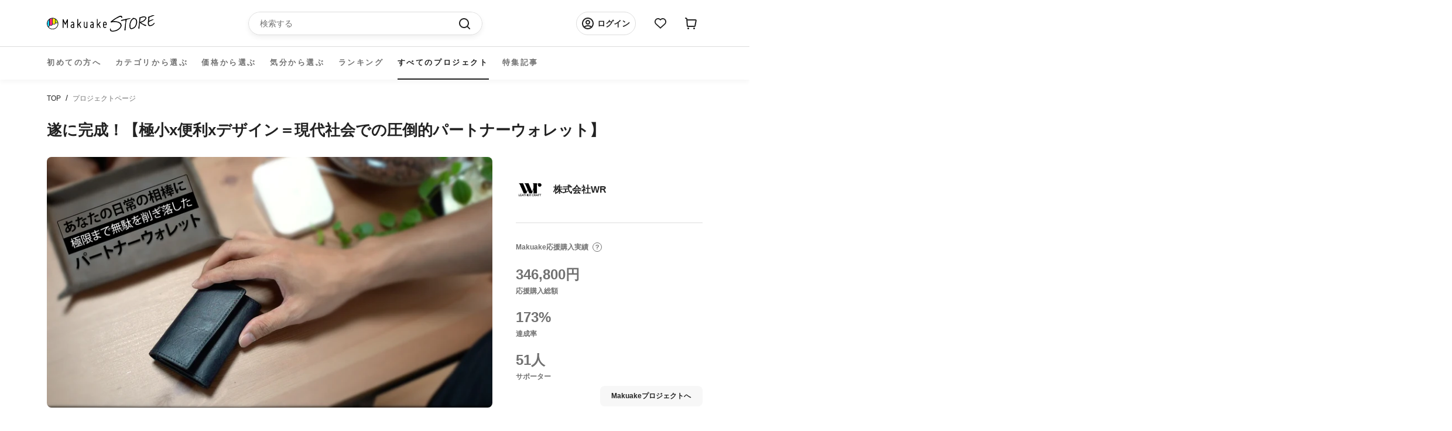

--- FILE ---
content_type: text/html; charset=utf-8
request_url: https://store.makuake.com/collections/wr
body_size: 34182
content:
<!doctype html>

<html class="no-js" lang="ja">
  <head>

    <meta name="google-site-verification" content="AqUhmI5txq2KQx7XP7h6BtarPQNH7OWrXDPdfvM1IO4" />
    
    <meta charset="utf-8">
    <meta http-equiv="X-UA-Compatible" content="IE=edge,chrome=1">
    <meta name="viewport" content="width=device-width, initial-scale=1.0, height=device-height, minimum-scale=1.0, maximum-scale=1.0">
    <meta name="theme-color" content="">

    <title>
      遂に完成！【極小x便利xデザイン＝現代社会での圧倒的パートナーウォレット】 &ndash; Makuake STORE
    </title>

    <!-- Google Tag Manager -->
    <script>
      (function (w, d, s, l, i) {
        w[l] = w[l] || [];
        w[l].push({ "gtm.start": new Date().getTime(), event: "gtm.js" });
        var f = d.getElementsByTagName(s)[0],
          j = d.createElement(s),
          dl = l != "dataLayer" ? "&l=" + l : "";
        j.async = true;
        j.src = "https://www.googletagmanager.com/gtm.js?id=" + i + dl;
        f.parentNode.insertBefore(j, f);
      })(window, document, "script", "dataLayer", "GTM-NJXNMNL");
    </script>
    <!-- End Google Tag Manager --><meta name="description" content="キャッシュレス時代対応！無駄を削ぎ落としたベストミニマルサイズ感！ あらゆる利用シーンで財布への動作を最低限に抑えるようにした便利設計！ シンプルでスタイリッシュ、革の温かみを存分に感じられる持ち手を選ばないデザイン！"><link rel="canonical" href="https://store.makuake.com/collections/wr"><link rel="shortcut icon" href="//store.makuake.com/cdn/shop/files/MakuakeStore_favicon_96x.png?v=1662966494" type="image/png"><meta property="og:type" content="website">
  <meta property="og:title" content="遂に完成！【極小x便利xデザイン＝現代社会での圧倒的パートナーウォレット】">
  <meta property="og:image" content="http://store.makuake.com/cdn/shop/collections/main_11613.jpg?v=1663138533">
  <meta property="og:image:secure_url" content="https://store.makuake.com/cdn/shop/collections/main_11613.jpg?v=1663138533">
  <meta property="og:image:width" content="590">
  <meta property="og:image:height" content="349"><meta property="og:description" content="キャッシュレス時代対応！無駄を削ぎ落としたベストミニマルサイズ感！ あらゆる利用シーンで財布への動作を最低限に抑えるようにした便利設計！ シンプルでスタイリッシュ、革の温かみを存分に感じられる持ち手を選ばないデザイン！"><meta property="og:url" content="https://store.makuake.com/collections/wr">
<meta property="og:site_name" content="Makuake STORE"><meta name="twitter:card" content="summary"><meta name="twitter:title" content="遂に完成！【極小x便利xデザイン＝現代社会での圧倒的パートナーウォレット】">
  <meta name="twitter:description" content="
キャッシュレス時代対応！無駄を削ぎ落としたベストミニマルサイズ感！
あらゆる利用シーンで財布への動作を最低限に抑えるようにした便利設計！
シンプルでスタイリッシュ、革の温かみを存分に感じられる持ち手を選ばないデザイン！
">
  <meta name="twitter:image" content="https://store.makuake.com/cdn/shop/collections/main_11613_600x600_crop_center.jpg?v=1663138533">
    <style>
  @font-face {
  font-family: Montserrat;
  font-weight: 500;
  font-style: normal;
  font-display: fallback;
  src: url("//store.makuake.com/cdn/fonts/montserrat/montserrat_n5.07ef3781d9c78c8b93c98419da7ad4fbeebb6635.woff2") format("woff2"),
       url("//store.makuake.com/cdn/fonts/montserrat/montserrat_n5.adf9b4bd8b0e4f55a0b203cdd84512667e0d5e4d.woff") format("woff");
}

  @font-face {
  font-family: "Nunito Sans";
  font-weight: 400;
  font-style: normal;
  font-display: fallback;
  src: url("//store.makuake.com/cdn/fonts/nunito_sans/nunitosans_n4.0276fe080df0ca4e6a22d9cb55aed3ed5ba6b1da.woff2") format("woff2"),
       url("//store.makuake.com/cdn/fonts/nunito_sans/nunitosans_n4.b4964bee2f5e7fd9c3826447e73afe2baad607b7.woff") format("woff");
}


  @font-face {
  font-family: "Nunito Sans";
  font-weight: 700;
  font-style: normal;
  font-display: fallback;
  src: url("//store.makuake.com/cdn/fonts/nunito_sans/nunitosans_n7.25d963ed46da26098ebeab731e90d8802d989fa5.woff2") format("woff2"),
       url("//store.makuake.com/cdn/fonts/nunito_sans/nunitosans_n7.d32e3219b3d2ec82285d3027bd673efc61a996c8.woff") format("woff");
}

  @font-face {
  font-family: "Nunito Sans";
  font-weight: 400;
  font-style: italic;
  font-display: fallback;
  src: url("//store.makuake.com/cdn/fonts/nunito_sans/nunitosans_i4.6e408730afac1484cf297c30b0e67c86d17fc586.woff2") format("woff2"),
       url("//store.makuake.com/cdn/fonts/nunito_sans/nunitosans_i4.c9b6dcbfa43622b39a5990002775a8381942ae38.woff") format("woff");
}

  @font-face {
  font-family: "Nunito Sans";
  font-weight: 700;
  font-style: italic;
  font-display: fallback;
  src: url("//store.makuake.com/cdn/fonts/nunito_sans/nunitosans_i7.8c1124729eec046a321e2424b2acf328c2c12139.woff2") format("woff2"),
       url("//store.makuake.com/cdn/fonts/nunito_sans/nunitosans_i7.af4cda04357273e0996d21184432bcb14651a64d.woff") format("woff");
}


  :root {
    --heading-font-family : 'Hiragino Kaku Gothic ProN', 'Hiragino Sans', Meiryo, sans-serif;
    --heading-font-weight : 500;
    --heading-font-style  : normal;

    --text-font-family : 'Hiragino Kaku Gothic ProN', 'Hiragino Sans', Meiryo, sans-serif;
    --text-font-weight : 400;
    --text-font-style  : normal;

    --base-text-font-size   : 14px;
    --default-text-font-size: 14px;--background          : #efefef;
    --background-rgb      : 239, 239, 239;
    --light-background    : #ffffff;
    --light-background-rgb: 255, 255, 255;
    --heading-color       : #1c1b1b;
    --text-color          : #1c1b1b;
    --text-color-rgb      : 28, 27, 27;
    --text-color-light    : #6a6a6a;
    --text-color-light-rgb: 106, 106, 106;
    --link-color          : #6a6a6a;
    --link-color-rgb      : 106, 106, 106;
    --border-color        : #cfcfcf;
    --border-color-rgb    : 207, 207, 207;

    --button-background    : #1c1b1b;
    --button-background-rgb: 28, 27, 27;
    --button-text-color    : #ffffff;

    --header-background       : #ffffff;
    --header-heading-color    : #1c1b1b;
    --header-light-text-color : #6a6a6a;
    --header-border-color     : #dddddd;

    --footer-background    : #ffffff;
    --footer-text-color    : #6a6a6a;
    --footer-heading-color : #1c1b1b;
    --footer-border-color  : #e9e9e9;

    --navigation-background      : #1c1b1b;
    --navigation-background-rgb  : 28, 27, 27;
    --navigation-text-color      : #000000;
    --navigation-text-color-light: rgba(0, 0, 0, 0.5);
    --navigation-border-color    : rgba(0, 0, 0, 0.25);

    --newsletter-popup-background     : #1c1b1b;
    --newsletter-popup-text-color     : #000000;
    --newsletter-popup-text-color-rgb : 0, 0, 0;

    --secondary-elements-background       : #1c1b1b;
    --secondary-elements-background-rgb   : 28, 27, 27;
    --secondary-elements-text-color       : #000000;
    --secondary-elements-text-color-light : rgba(0, 0, 0, 0.5);
    --secondary-elements-border-color     : rgba(0, 0, 0, 0.25);

    --product-sale-price-color    : #f94c43;
    --product-sale-price-color-rgb: 249, 76, 67;
    --product-star-rating: #f6a429;

    /* Project detail color */
    --text-color-black: #222222;
    --text-color-gray: #717171;
    /* Shopify related variables */
    --payment-terms-background-color: #efefef;

    /* Products */

    --horizontal-spacing-four-products-per-row: 60px;
        --horizontal-spacing-two-products-per-row : 60px;

    --vertical-spacing-four-products-per-row: 60px;
        --vertical-spacing-two-products-per-row : 75px;

    /* Animation */
    --drawer-transition-timing: cubic-bezier(0.645, 0.045, 0.355, 1);
    --header-base-height: 80px; /* We set a default for browsers that do not support CSS variables */

    /* Cursors */
    --cursor-zoom-in-svg    : url(//store.makuake.com/cdn/shop/t/73/assets/cursor-zoom-in.svg?v=170532930330058140181710495629);
    --cursor-zoom-in-2x-svg : url(//store.makuake.com/cdn/shop/t/73/assets/cursor-zoom-in-2x.svg?v=56685658183649387561710495627);
  }
</style>

<script>
  // IE11 does not have support for CSS variables, so we have to polyfill them
  if (!(((window || {}).CSS || {}).supports && window.CSS.supports('(--a: 0)'))) {
    const script = document.createElement('script');
    script.type = 'text/javascript';
    script.src = 'https://cdn.jsdelivr.net/npm/css-vars-ponyfill@2';
    script.onload = function() {
      cssVars({});
    };

    document.getElementsByTagName('head')[0].appendChild(script);
  }
</script>


    <script>window.performance && window.performance.mark && window.performance.mark('shopify.content_for_header.start');</script><meta name="facebook-domain-verification" content="5947gjvdepnritafz2cfqrfdwwtuh5">
<meta name="google-site-verification" content="FYRIv3bZgeKJYOXvXLp0dqUylz-i7Z9FLX6ScI76i3w">
<meta name="google-site-verification" content="dugwcu8_o-2HNjRPKJ3KPdXhHQUCpFK5ESX-ddKXRng">
<meta id="shopify-digital-wallet" name="shopify-digital-wallet" content="/62427037920/digital_wallets/dialog">
<link rel="alternate" type="application/atom+xml" title="Feed" href="/collections/wr.atom" />
<link rel="alternate" type="application/json+oembed" href="https://store.makuake.com/collections/wr.oembed">
<script async="async" src="/checkouts/internal/preloads.js?locale=ja-JP"></script>
<script id="shopify-features" type="application/json">{"accessToken":"4317c1c53273d3bddfcf799c42c8401e","betas":["rich-media-storefront-analytics"],"domain":"store.makuake.com","predictiveSearch":false,"shopId":62427037920,"locale":"ja"}</script>
<script>var Shopify = Shopify || {};
Shopify.shop = "makuake-store.myshopify.com";
Shopify.locale = "ja";
Shopify.currency = {"active":"JPY","rate":"1.0"};
Shopify.country = "JP";
Shopify.theme = {"name":"makuake-storefront-web\/main","id":141153206496,"schema_name":"Prestige","schema_version":"5.7.0","theme_store_id":null,"role":"main"};
Shopify.theme.handle = "null";
Shopify.theme.style = {"id":null,"handle":null};
Shopify.cdnHost = "store.makuake.com/cdn";
Shopify.routes = Shopify.routes || {};
Shopify.routes.root = "/";</script>
<script type="module">!function(o){(o.Shopify=o.Shopify||{}).modules=!0}(window);</script>
<script>!function(o){function n(){var o=[];function n(){o.push(Array.prototype.slice.apply(arguments))}return n.q=o,n}var t=o.Shopify=o.Shopify||{};t.loadFeatures=n(),t.autoloadFeatures=n()}(window);</script>
<script id="shop-js-analytics" type="application/json">{"pageType":"collection"}</script>
<script defer="defer" async type="module" src="//store.makuake.com/cdn/shopifycloud/shop-js/modules/v2/client.init-shop-cart-sync_CZKilf07.ja.esm.js"></script>
<script defer="defer" async type="module" src="//store.makuake.com/cdn/shopifycloud/shop-js/modules/v2/chunk.common_rlhnONO2.esm.js"></script>
<script type="module">
  await import("//store.makuake.com/cdn/shopifycloud/shop-js/modules/v2/client.init-shop-cart-sync_CZKilf07.ja.esm.js");
await import("//store.makuake.com/cdn/shopifycloud/shop-js/modules/v2/chunk.common_rlhnONO2.esm.js");

  window.Shopify.SignInWithShop?.initShopCartSync?.({"fedCMEnabled":true,"windoidEnabled":true});

</script>
<script>(function() {
  var isLoaded = false;
  function asyncLoad() {
    if (isLoaded) return;
    isLoaded = true;
    var urls = ["https:\/\/ajax.googleapis.com\/ajax\/libs\/jquery\/3.5.1\/jquery.min.js?shop=makuake-store.myshopify.com","https:\/\/store.xecurify.com\/moas\/rest\/shopify\/check?shop=makuake-store.myshopify.com","https:\/\/searchanise-ef84.kxcdn.com\/widgets\/shopify\/init.js?a=7s4D3Y9Q5k\u0026shop=makuake-store.myshopify.com"];
    for (var i = 0; i < urls.length; i++) {
      var s = document.createElement('script');
      s.type = 'text/javascript';
      s.async = true;
      s.src = urls[i];
      var x = document.getElementsByTagName('script')[0];
      x.parentNode.insertBefore(s, x);
    }
  };
  if(window.attachEvent) {
    window.attachEvent('onload', asyncLoad);
  } else {
    window.addEventListener('load', asyncLoad, false);
  }
})();</script>
<script id="__st">var __st={"a":62427037920,"offset":32400,"reqid":"e7ee2a0b-906f-4c27-b03c-f6ecf0e4a216-1768973444","pageurl":"store.makuake.com\/collections\/wr","u":"d41cca958364","p":"collection","rtyp":"collection","rid":412405465312};</script>
<script>window.ShopifyPaypalV4VisibilityTracking = true;</script>
<script id="captcha-bootstrap">!function(){'use strict';const t='contact',e='account',n='new_comment',o=[[t,t],['blogs',n],['comments',n],[t,'customer']],c=[[e,'customer_login'],[e,'guest_login'],[e,'recover_customer_password'],[e,'create_customer']],r=t=>t.map((([t,e])=>`form[action*='/${t}']:not([data-nocaptcha='true']) input[name='form_type'][value='${e}']`)).join(','),a=t=>()=>t?[...document.querySelectorAll(t)].map((t=>t.form)):[];function s(){const t=[...o],e=r(t);return a(e)}const i='password',u='form_key',d=['recaptcha-v3-token','g-recaptcha-response','h-captcha-response',i],f=()=>{try{return window.sessionStorage}catch{return}},m='__shopify_v',_=t=>t.elements[u];function p(t,e,n=!1){try{const o=window.sessionStorage,c=JSON.parse(o.getItem(e)),{data:r}=function(t){const{data:e,action:n}=t;return t[m]||n?{data:e,action:n}:{data:t,action:n}}(c);for(const[e,n]of Object.entries(r))t.elements[e]&&(t.elements[e].value=n);n&&o.removeItem(e)}catch(o){console.error('form repopulation failed',{error:o})}}const l='form_type',E='cptcha';function T(t){t.dataset[E]=!0}const w=window,h=w.document,L='Shopify',v='ce_forms',y='captcha';let A=!1;((t,e)=>{const n=(g='f06e6c50-85a8-45c8-87d0-21a2b65856fe',I='https://cdn.shopify.com/shopifycloud/storefront-forms-hcaptcha/ce_storefront_forms_captcha_hcaptcha.v1.5.2.iife.js',D={infoText:'hCaptchaによる保護',privacyText:'プライバシー',termsText:'利用規約'},(t,e,n)=>{const o=w[L][v],c=o.bindForm;if(c)return c(t,g,e,D).then(n);var r;o.q.push([[t,g,e,D],n]),r=I,A||(h.body.append(Object.assign(h.createElement('script'),{id:'captcha-provider',async:!0,src:r})),A=!0)});var g,I,D;w[L]=w[L]||{},w[L][v]=w[L][v]||{},w[L][v].q=[],w[L][y]=w[L][y]||{},w[L][y].protect=function(t,e){n(t,void 0,e),T(t)},Object.freeze(w[L][y]),function(t,e,n,w,h,L){const[v,y,A,g]=function(t,e,n){const i=e?o:[],u=t?c:[],d=[...i,...u],f=r(d),m=r(i),_=r(d.filter((([t,e])=>n.includes(e))));return[a(f),a(m),a(_),s()]}(w,h,L),I=t=>{const e=t.target;return e instanceof HTMLFormElement?e:e&&e.form},D=t=>v().includes(t);t.addEventListener('submit',(t=>{const e=I(t);if(!e)return;const n=D(e)&&!e.dataset.hcaptchaBound&&!e.dataset.recaptchaBound,o=_(e),c=g().includes(e)&&(!o||!o.value);(n||c)&&t.preventDefault(),c&&!n&&(function(t){try{if(!f())return;!function(t){const e=f();if(!e)return;const n=_(t);if(!n)return;const o=n.value;o&&e.removeItem(o)}(t);const e=Array.from(Array(32),(()=>Math.random().toString(36)[2])).join('');!function(t,e){_(t)||t.append(Object.assign(document.createElement('input'),{type:'hidden',name:u})),t.elements[u].value=e}(t,e),function(t,e){const n=f();if(!n)return;const o=[...t.querySelectorAll(`input[type='${i}']`)].map((({name:t})=>t)),c=[...d,...o],r={};for(const[a,s]of new FormData(t).entries())c.includes(a)||(r[a]=s);n.setItem(e,JSON.stringify({[m]:1,action:t.action,data:r}))}(t,e)}catch(e){console.error('failed to persist form',e)}}(e),e.submit())}));const S=(t,e)=>{t&&!t.dataset[E]&&(n(t,e.some((e=>e===t))),T(t))};for(const o of['focusin','change'])t.addEventListener(o,(t=>{const e=I(t);D(e)&&S(e,y())}));const B=e.get('form_key'),M=e.get(l),P=B&&M;t.addEventListener('DOMContentLoaded',(()=>{const t=y();if(P)for(const e of t)e.elements[l].value===M&&p(e,B);[...new Set([...A(),...v().filter((t=>'true'===t.dataset.shopifyCaptcha))])].forEach((e=>S(e,t)))}))}(h,new URLSearchParams(w.location.search),n,t,e,['guest_login'])})(!1,!0)}();</script>
<script integrity="sha256-4kQ18oKyAcykRKYeNunJcIwy7WH5gtpwJnB7kiuLZ1E=" data-source-attribution="shopify.loadfeatures" defer="defer" src="//store.makuake.com/cdn/shopifycloud/storefront/assets/storefront/load_feature-a0a9edcb.js" crossorigin="anonymous"></script>
<script data-source-attribution="shopify.dynamic_checkout.dynamic.init">var Shopify=Shopify||{};Shopify.PaymentButton=Shopify.PaymentButton||{isStorefrontPortableWallets:!0,init:function(){window.Shopify.PaymentButton.init=function(){};var t=document.createElement("script");t.src="https://store.makuake.com/cdn/shopifycloud/portable-wallets/latest/portable-wallets.ja.js",t.type="module",document.head.appendChild(t)}};
</script>
<script data-source-attribution="shopify.dynamic_checkout.buyer_consent">
  function portableWalletsHideBuyerConsent(e){var t=document.getElementById("shopify-buyer-consent"),n=document.getElementById("shopify-subscription-policy-button");t&&n&&(t.classList.add("hidden"),t.setAttribute("aria-hidden","true"),n.removeEventListener("click",e))}function portableWalletsShowBuyerConsent(e){var t=document.getElementById("shopify-buyer-consent"),n=document.getElementById("shopify-subscription-policy-button");t&&n&&(t.classList.remove("hidden"),t.removeAttribute("aria-hidden"),n.addEventListener("click",e))}window.Shopify?.PaymentButton&&(window.Shopify.PaymentButton.hideBuyerConsent=portableWalletsHideBuyerConsent,window.Shopify.PaymentButton.showBuyerConsent=portableWalletsShowBuyerConsent);
</script>
<script data-source-attribution="shopify.dynamic_checkout.cart.bootstrap">document.addEventListener("DOMContentLoaded",(function(){function t(){return document.querySelector("shopify-accelerated-checkout-cart, shopify-accelerated-checkout")}if(t())Shopify.PaymentButton.init();else{new MutationObserver((function(e,n){t()&&(Shopify.PaymentButton.init(),n.disconnect())})).observe(document.body,{childList:!0,subtree:!0})}}));
</script>
<script id="sections-script" data-sections="project_kv" defer="defer" src="//store.makuake.com/cdn/shop/t/73/compiled_assets/scripts.js?v=15438"></script>
<script>window.performance && window.performance.mark && window.performance.mark('shopify.content_for_header.end');</script>

    <link rel="stylesheet" href="//store.makuake.com/cdn/shop/t/73/assets/theme.css?v=121566988366921359121710495634">
    <!-- kato追加 -->
    <script src="https://code.jquery.com/jquery-3.6.0.js" integrity="sha256-H+K7U5CnXl1h5ywQfKtSj8PCmoN9aaq30gDh27Xc0jk="crossorigin="anonymous"></script>
    <script src="//store.makuake.com/cdn/shop/t/73/assets/makuake.js?v=12342744327747893681719986771" defer="defer"></script>
    <link rel="stylesheet" href="//store.makuake.com/cdn/shop/t/73/assets/makuake.css?v=87830453658051116701710495632">
    <link rel="stylesheet" href="//store.makuake.com/cdn/shop/t/73/assets/makuake_suisai.css?v=132011523099522636311710495632">
    <link rel="stylesheet" href="//store.makuake.com/cdn/shop/t/73/assets/base.css?v=37692223489846800881710495628">
    <link rel="stylesheet" href="//store.makuake.com/cdn/shop/t/73/assets/ranking.css?v=156047693649017112151710495635">
    <link rel="stylesheet" href="//store.makuake.com/cdn/shop/t/73/assets/message.css?v=180524066521495065401710495627">
    <link rel="stylesheet" href="//store.makuake.com/cdn/shop/t/73/assets/dialog.css?v=83461439436912317001710495627">

    <link href="https://cdn.jsdelivr.net/npm/slick-carousel@1.8.1/slick/slick-theme.css" rel="stylesheet" type="text/css" media="all" />
    <link href="https://cdn.jsdelivr.net/npm/slick-carousel@1.8.1/slick/slick.css" rel="stylesheet" type="text/css" media="all" />

    <script>// This allows to expose several variables to the global scope, to be used in scripts
      window.theme = {
        pageType: "collection",
        moneyFormat: "{{amount_no_decimals}}円",
        moneyWithCurrencyFormat: "{{amount_no_decimals}}円",
        currencyCodeEnabled: false,
        productImageSize: "natural",
        searchMode: "product,article",
        showPageTransition: false,
        showElementStaggering: true,
        showImageZooming: true
      };

      window.routes = {
        rootUrl: "\/",
        rootUrlWithoutSlash: '',
        cartUrl: "\/cart",
        cartAddUrl: "\/cart\/add",
        cartChangeUrl: "\/cart\/change",
        searchUrl: "\/search",
        productRecommendationsUrl: "\/recommendations\/products"
      };

      window.languages = {
        cartAddNote: "注文メモを追加",
        cartEditNote: "注文メモを変更",
        productImageLoadingError: "この画像を読み込めませんでした。 ページをリロードしてください。",
        productFormAddToCart: "カートへ入れる",
        productFormUnavailable: "お取り扱いできません",
        productFormSoldOut: "売り切れ",
        shippingEstimatorOneResult: "1つのオプションが利用可能：",
        shippingEstimatorMoreResults: "{{count}}つのオプションが利用可能：",
        shippingEstimatorNoResults: "配送が見つかりませんでした"
      };

      window.lazySizesConfig = {
        loadHidden: false,
        hFac: 0.5,
        expFactor: 2,
        ricTimeout: 150,
        lazyClass: 'Image--lazyLoad',
        loadingClass: 'Image--lazyLoading',
        loadedClass: 'Image--lazyLoaded'
      };

      document.documentElement.className = document.documentElement.className.replace('no-js', 'js');
      document.documentElement.style.setProperty('--window-height', window.innerHeight + 'px');

      // We do a quick detection of some features (we could use Modernizr but for so little...)
      (function() {
        document.documentElement.className += ((window.CSS && window.CSS.supports('(position: sticky) or (position: -webkit-sticky)')) ? ' supports-sticky' : ' no-supports-sticky');
        document.documentElement.className += (window.matchMedia('(-moz-touch-enabled: 1), (hover: none)')).matches ? ' no-supports-hover' : ' supports-hover';
      }());

      
    </script>

    <script src="//store.makuake.com/cdn/shop/t/73/assets/lazysizes.min.js?v=174358363404432586981710495629" async></script><script src="//store.makuake.com/cdn/shop/t/73/assets/libs.min.js?v=26178543184394469741710495634" defer></script>
    <script src="//store.makuake.com/cdn/shop/t/73/assets/theme.js?v=109293204941675309851719986771" defer></script>
    <script src="//store.makuake.com/cdn/shop/t/73/assets/custom.js?v=3127924766955401151710495630" defer></script>
    <script src="//store.makuake.com/cdn/shop/t/73/assets/messages.js?v=24592822180891886301710495647" defer></script>

    <script src="https://ajax.googleapis.com/ajax/libs/jquery/3.3.1/jquery.min.js" type="text/javascript"></script>
    <script src="https://cdn.jsdelivr.net/npm/slick-carousel@1.8.1/slick/slick.min.js" type="text/javascript"></script>
    <script src="https://cdnjs.cloudflare.com/ajax/libs/blueimp-md5/2.5.0/js/md5.min.js" type="text/javascript"></script>

    <script>
      (function () {
        window.onpageshow = function() {
          if (window.theme.showPageTransition) {
            var pageTransition = document.querySelector('.PageTransition');

            if (pageTransition) {
              pageTransition.style.visibility = 'visible';
              pageTransition.style.opacity = '0';
            }
          }

          // When the page is loaded from the cache, we have to reload the cart content
          document.documentElement.dispatchEvent(new CustomEvent('cart:refresh', {
            bubbles: true
          }));
        };
      })();

      
      
    </script>
  <script src="//store.makuake.com/cdn/shop/t/73/assets/fracta-wishlist.js?v=126194753492037694621710495635" defer="defer"></script>

  


  <script type="application/ld+json">
  {
    "@context": "http://schema.org",
    "@type": "BreadcrumbList",
  "itemListElement": [{
      "@type": "ListItem",
      "position": 1,
      "name": "ホームページ",
      "item": "https://store.makuake.com"
    },{
          "@type": "ListItem",
          "position": 2,
          "name": "遂に完成！【極小x便利xデザイン＝現代社会での圧倒的パートナーウォレット】",
          "item": "https://store.makuake.com/collections/wr"
        }]
  }
  </script>

<meta name="google-site-verification" content="FYRIv3bZgeKJYOXvXLp0dqUylz-i7Z9FLX6ScI76i3w" />
 <meta name="facebook-domain-verification" content="vsu1gwudnpb4sq9kr19ktyko9oj0fa" />
  




























































































<!-- BEGIN app block: shopify://apps/sc-easy-redirects/blocks/app/be3f8dbd-5d43-46b4-ba43-2d65046054c2 -->
    <!-- common for all pages -->
    
    
        <script src="https://cdn.shopify.com/extensions/264f3360-3201-4ab7-9087-2c63466c86a3/sc-easy-redirects-5/assets/esc-redirect-app-live-feature.js" async></script>
    




<!-- END app block --><!-- BEGIN app block: shopify://apps/smart-seo/blocks/smartseo/7b0a6064-ca2e-4392-9a1d-8c43c942357b --><meta name="smart-seo-integrated" content="true" /><!-- metatagsSavedToSEOFields: true --><!-- BEGIN app snippet: smartseo.no.index -->





<!-- END app snippet --><!-- END app block --><!-- BEGIN app block: shopify://apps/pagefly-page-builder/blocks/app-embed/83e179f7-59a0-4589-8c66-c0dddf959200 -->

<!-- BEGIN app snippet: pagefly-cro-ab-testing-main -->







<script>
  ;(function () {
    const url = new URL(window.location)
    const viewParam = url.searchParams.get('view')
    if (viewParam && viewParam.includes('variant-pf-')) {
      url.searchParams.set('pf_v', viewParam)
      url.searchParams.delete('view')
      window.history.replaceState({}, '', url)
    }
  })()
</script>



<script type='module'>
  
  window.PAGEFLY_CRO = window.PAGEFLY_CRO || {}

  window.PAGEFLY_CRO['data_debug'] = {
    original_template_suffix: "all_collections",
    allow_ab_test: false,
    ab_test_start_time: 0,
    ab_test_end_time: 0,
    today_date_time: 1768973446000,
  }
  window.PAGEFLY_CRO['GA4'] = { enabled: true}
</script>

<!-- END app snippet -->








  <script src='https://cdn.shopify.com/extensions/019bb4f9-aed6-78a3-be91-e9d44663e6bf/pagefly-page-builder-215/assets/pagefly-helper.js' defer='defer'></script>

  <script src='https://cdn.shopify.com/extensions/019bb4f9-aed6-78a3-be91-e9d44663e6bf/pagefly-page-builder-215/assets/pagefly-general-helper.js' defer='defer'></script>

  <script src='https://cdn.shopify.com/extensions/019bb4f9-aed6-78a3-be91-e9d44663e6bf/pagefly-page-builder-215/assets/pagefly-snap-slider.js' defer='defer'></script>

  <script src='https://cdn.shopify.com/extensions/019bb4f9-aed6-78a3-be91-e9d44663e6bf/pagefly-page-builder-215/assets/pagefly-slideshow-v3.js' defer='defer'></script>

  <script src='https://cdn.shopify.com/extensions/019bb4f9-aed6-78a3-be91-e9d44663e6bf/pagefly-page-builder-215/assets/pagefly-slideshow-v4.js' defer='defer'></script>

  <script src='https://cdn.shopify.com/extensions/019bb4f9-aed6-78a3-be91-e9d44663e6bf/pagefly-page-builder-215/assets/pagefly-glider.js' defer='defer'></script>

  <script src='https://cdn.shopify.com/extensions/019bb4f9-aed6-78a3-be91-e9d44663e6bf/pagefly-page-builder-215/assets/pagefly-slideshow-v1-v2.js' defer='defer'></script>

  <script src='https://cdn.shopify.com/extensions/019bb4f9-aed6-78a3-be91-e9d44663e6bf/pagefly-page-builder-215/assets/pagefly-product-media.js' defer='defer'></script>

  <script src='https://cdn.shopify.com/extensions/019bb4f9-aed6-78a3-be91-e9d44663e6bf/pagefly-page-builder-215/assets/pagefly-product.js' defer='defer'></script>


<script id='pagefly-helper-data' type='application/json'>
  {
    "page_optimization": {
      "assets_prefetching": false
    },
    "elements_asset_mapper": {
      "Accordion": "https://cdn.shopify.com/extensions/019bb4f9-aed6-78a3-be91-e9d44663e6bf/pagefly-page-builder-215/assets/pagefly-accordion.js",
      "Accordion3": "https://cdn.shopify.com/extensions/019bb4f9-aed6-78a3-be91-e9d44663e6bf/pagefly-page-builder-215/assets/pagefly-accordion3.js",
      "CountDown": "https://cdn.shopify.com/extensions/019bb4f9-aed6-78a3-be91-e9d44663e6bf/pagefly-page-builder-215/assets/pagefly-countdown.js",
      "GMap1": "https://cdn.shopify.com/extensions/019bb4f9-aed6-78a3-be91-e9d44663e6bf/pagefly-page-builder-215/assets/pagefly-gmap.js",
      "GMap2": "https://cdn.shopify.com/extensions/019bb4f9-aed6-78a3-be91-e9d44663e6bf/pagefly-page-builder-215/assets/pagefly-gmap.js",
      "GMapBasicV2": "https://cdn.shopify.com/extensions/019bb4f9-aed6-78a3-be91-e9d44663e6bf/pagefly-page-builder-215/assets/pagefly-gmap.js",
      "GMapAdvancedV2": "https://cdn.shopify.com/extensions/019bb4f9-aed6-78a3-be91-e9d44663e6bf/pagefly-page-builder-215/assets/pagefly-gmap.js",
      "HTML.Video": "https://cdn.shopify.com/extensions/019bb4f9-aed6-78a3-be91-e9d44663e6bf/pagefly-page-builder-215/assets/pagefly-htmlvideo.js",
      "HTML.Video2": "https://cdn.shopify.com/extensions/019bb4f9-aed6-78a3-be91-e9d44663e6bf/pagefly-page-builder-215/assets/pagefly-htmlvideo2.js",
      "HTML.Video3": "https://cdn.shopify.com/extensions/019bb4f9-aed6-78a3-be91-e9d44663e6bf/pagefly-page-builder-215/assets/pagefly-htmlvideo2.js",
      "BackgroundVideo": "https://cdn.shopify.com/extensions/019bb4f9-aed6-78a3-be91-e9d44663e6bf/pagefly-page-builder-215/assets/pagefly-htmlvideo2.js",
      "Instagram": "https://cdn.shopify.com/extensions/019bb4f9-aed6-78a3-be91-e9d44663e6bf/pagefly-page-builder-215/assets/pagefly-instagram.js",
      "Instagram2": "https://cdn.shopify.com/extensions/019bb4f9-aed6-78a3-be91-e9d44663e6bf/pagefly-page-builder-215/assets/pagefly-instagram.js",
      "Insta3": "https://cdn.shopify.com/extensions/019bb4f9-aed6-78a3-be91-e9d44663e6bf/pagefly-page-builder-215/assets/pagefly-instagram3.js",
      "Tabs": "https://cdn.shopify.com/extensions/019bb4f9-aed6-78a3-be91-e9d44663e6bf/pagefly-page-builder-215/assets/pagefly-tab.js",
      "Tabs3": "https://cdn.shopify.com/extensions/019bb4f9-aed6-78a3-be91-e9d44663e6bf/pagefly-page-builder-215/assets/pagefly-tab3.js",
      "ProductBox": "https://cdn.shopify.com/extensions/019bb4f9-aed6-78a3-be91-e9d44663e6bf/pagefly-page-builder-215/assets/pagefly-cart.js",
      "FBPageBox2": "https://cdn.shopify.com/extensions/019bb4f9-aed6-78a3-be91-e9d44663e6bf/pagefly-page-builder-215/assets/pagefly-facebook.js",
      "FBLikeButton2": "https://cdn.shopify.com/extensions/019bb4f9-aed6-78a3-be91-e9d44663e6bf/pagefly-page-builder-215/assets/pagefly-facebook.js",
      "TwitterFeed2": "https://cdn.shopify.com/extensions/019bb4f9-aed6-78a3-be91-e9d44663e6bf/pagefly-page-builder-215/assets/pagefly-twitter.js",
      "Paragraph4": "https://cdn.shopify.com/extensions/019bb4f9-aed6-78a3-be91-e9d44663e6bf/pagefly-page-builder-215/assets/pagefly-paragraph4.js",

      "AliReviews": "https://cdn.shopify.com/extensions/019bb4f9-aed6-78a3-be91-e9d44663e6bf/pagefly-page-builder-215/assets/pagefly-3rd-elements.js",
      "BackInStock": "https://cdn.shopify.com/extensions/019bb4f9-aed6-78a3-be91-e9d44663e6bf/pagefly-page-builder-215/assets/pagefly-3rd-elements.js",
      "GloboBackInStock": "https://cdn.shopify.com/extensions/019bb4f9-aed6-78a3-be91-e9d44663e6bf/pagefly-page-builder-215/assets/pagefly-3rd-elements.js",
      "GrowaveWishlist": "https://cdn.shopify.com/extensions/019bb4f9-aed6-78a3-be91-e9d44663e6bf/pagefly-page-builder-215/assets/pagefly-3rd-elements.js",
      "InfiniteOptionsShopPad": "https://cdn.shopify.com/extensions/019bb4f9-aed6-78a3-be91-e9d44663e6bf/pagefly-page-builder-215/assets/pagefly-3rd-elements.js",
      "InkybayProductPersonalizer": "https://cdn.shopify.com/extensions/019bb4f9-aed6-78a3-be91-e9d44663e6bf/pagefly-page-builder-215/assets/pagefly-3rd-elements.js",
      "LimeSpot": "https://cdn.shopify.com/extensions/019bb4f9-aed6-78a3-be91-e9d44663e6bf/pagefly-page-builder-215/assets/pagefly-3rd-elements.js",
      "Loox": "https://cdn.shopify.com/extensions/019bb4f9-aed6-78a3-be91-e9d44663e6bf/pagefly-page-builder-215/assets/pagefly-3rd-elements.js",
      "Opinew": "https://cdn.shopify.com/extensions/019bb4f9-aed6-78a3-be91-e9d44663e6bf/pagefly-page-builder-215/assets/pagefly-3rd-elements.js",
      "Powr": "https://cdn.shopify.com/extensions/019bb4f9-aed6-78a3-be91-e9d44663e6bf/pagefly-page-builder-215/assets/pagefly-3rd-elements.js",
      "ProductReviews": "https://cdn.shopify.com/extensions/019bb4f9-aed6-78a3-be91-e9d44663e6bf/pagefly-page-builder-215/assets/pagefly-3rd-elements.js",
      "PushOwl": "https://cdn.shopify.com/extensions/019bb4f9-aed6-78a3-be91-e9d44663e6bf/pagefly-page-builder-215/assets/pagefly-3rd-elements.js",
      "ReCharge": "https://cdn.shopify.com/extensions/019bb4f9-aed6-78a3-be91-e9d44663e6bf/pagefly-page-builder-215/assets/pagefly-3rd-elements.js",
      "Rivyo": "https://cdn.shopify.com/extensions/019bb4f9-aed6-78a3-be91-e9d44663e6bf/pagefly-page-builder-215/assets/pagefly-3rd-elements.js",
      "TrackingMore": "https://cdn.shopify.com/extensions/019bb4f9-aed6-78a3-be91-e9d44663e6bf/pagefly-page-builder-215/assets/pagefly-3rd-elements.js",
      "Vitals": "https://cdn.shopify.com/extensions/019bb4f9-aed6-78a3-be91-e9d44663e6bf/pagefly-page-builder-215/assets/pagefly-3rd-elements.js",
      "Wiser": "https://cdn.shopify.com/extensions/019bb4f9-aed6-78a3-be91-e9d44663e6bf/pagefly-page-builder-215/assets/pagefly-3rd-elements.js"
    },
    "custom_elements_mapper": {
      "pf-click-action-element": "https://cdn.shopify.com/extensions/019bb4f9-aed6-78a3-be91-e9d44663e6bf/pagefly-page-builder-215/assets/pagefly-click-action-element.js",
      "pf-dialog-element": "https://cdn.shopify.com/extensions/019bb4f9-aed6-78a3-be91-e9d44663e6bf/pagefly-page-builder-215/assets/pagefly-dialog-element.js"
    }
  }
</script>


<!-- END app block --><script src="https://cdn.shopify.com/extensions/98609345-6027-4701-9e3f-4907c6a214d4/promolayer-11/assets/promolayer_loader.js" type="text/javascript" defer="defer"></script>
<link href="https://monorail-edge.shopifysvc.com" rel="dns-prefetch">
<script>(function(){if ("sendBeacon" in navigator && "performance" in window) {try {var session_token_from_headers = performance.getEntriesByType('navigation')[0].serverTiming.find(x => x.name == '_s').description;} catch {var session_token_from_headers = undefined;}var session_cookie_matches = document.cookie.match(/_shopify_s=([^;]*)/);var session_token_from_cookie = session_cookie_matches && session_cookie_matches.length === 2 ? session_cookie_matches[1] : "";var session_token = session_token_from_headers || session_token_from_cookie || "";function handle_abandonment_event(e) {var entries = performance.getEntries().filter(function(entry) {return /monorail-edge.shopifysvc.com/.test(entry.name);});if (!window.abandonment_tracked && entries.length === 0) {window.abandonment_tracked = true;var currentMs = Date.now();var navigation_start = performance.timing.navigationStart;var payload = {shop_id: 62427037920,url: window.location.href,navigation_start,duration: currentMs - navigation_start,session_token,page_type: "collection"};window.navigator.sendBeacon("https://monorail-edge.shopifysvc.com/v1/produce", JSON.stringify({schema_id: "online_store_buyer_site_abandonment/1.1",payload: payload,metadata: {event_created_at_ms: currentMs,event_sent_at_ms: currentMs}}));}}window.addEventListener('pagehide', handle_abandonment_event);}}());</script>
<script id="web-pixels-manager-setup">(function e(e,d,r,n,o){if(void 0===o&&(o={}),!Boolean(null===(a=null===(i=window.Shopify)||void 0===i?void 0:i.analytics)||void 0===a?void 0:a.replayQueue)){var i,a;window.Shopify=window.Shopify||{};var t=window.Shopify;t.analytics=t.analytics||{};var s=t.analytics;s.replayQueue=[],s.publish=function(e,d,r){return s.replayQueue.push([e,d,r]),!0};try{self.performance.mark("wpm:start")}catch(e){}var l=function(){var e={modern:/Edge?\/(1{2}[4-9]|1[2-9]\d|[2-9]\d{2}|\d{4,})\.\d+(\.\d+|)|Firefox\/(1{2}[4-9]|1[2-9]\d|[2-9]\d{2}|\d{4,})\.\d+(\.\d+|)|Chrom(ium|e)\/(9{2}|\d{3,})\.\d+(\.\d+|)|(Maci|X1{2}).+ Version\/(15\.\d+|(1[6-9]|[2-9]\d|\d{3,})\.\d+)([,.]\d+|)( \(\w+\)|)( Mobile\/\w+|) Safari\/|Chrome.+OPR\/(9{2}|\d{3,})\.\d+\.\d+|(CPU[ +]OS|iPhone[ +]OS|CPU[ +]iPhone|CPU IPhone OS|CPU iPad OS)[ +]+(15[._]\d+|(1[6-9]|[2-9]\d|\d{3,})[._]\d+)([._]\d+|)|Android:?[ /-](13[3-9]|1[4-9]\d|[2-9]\d{2}|\d{4,})(\.\d+|)(\.\d+|)|Android.+Firefox\/(13[5-9]|1[4-9]\d|[2-9]\d{2}|\d{4,})\.\d+(\.\d+|)|Android.+Chrom(ium|e)\/(13[3-9]|1[4-9]\d|[2-9]\d{2}|\d{4,})\.\d+(\.\d+|)|SamsungBrowser\/([2-9]\d|\d{3,})\.\d+/,legacy:/Edge?\/(1[6-9]|[2-9]\d|\d{3,})\.\d+(\.\d+|)|Firefox\/(5[4-9]|[6-9]\d|\d{3,})\.\d+(\.\d+|)|Chrom(ium|e)\/(5[1-9]|[6-9]\d|\d{3,})\.\d+(\.\d+|)([\d.]+$|.*Safari\/(?![\d.]+ Edge\/[\d.]+$))|(Maci|X1{2}).+ Version\/(10\.\d+|(1[1-9]|[2-9]\d|\d{3,})\.\d+)([,.]\d+|)( \(\w+\)|)( Mobile\/\w+|) Safari\/|Chrome.+OPR\/(3[89]|[4-9]\d|\d{3,})\.\d+\.\d+|(CPU[ +]OS|iPhone[ +]OS|CPU[ +]iPhone|CPU IPhone OS|CPU iPad OS)[ +]+(10[._]\d+|(1[1-9]|[2-9]\d|\d{3,})[._]\d+)([._]\d+|)|Android:?[ /-](13[3-9]|1[4-9]\d|[2-9]\d{2}|\d{4,})(\.\d+|)(\.\d+|)|Mobile Safari.+OPR\/([89]\d|\d{3,})\.\d+\.\d+|Android.+Firefox\/(13[5-9]|1[4-9]\d|[2-9]\d{2}|\d{4,})\.\d+(\.\d+|)|Android.+Chrom(ium|e)\/(13[3-9]|1[4-9]\d|[2-9]\d{2}|\d{4,})\.\d+(\.\d+|)|Android.+(UC? ?Browser|UCWEB|U3)[ /]?(15\.([5-9]|\d{2,})|(1[6-9]|[2-9]\d|\d{3,})\.\d+)\.\d+|SamsungBrowser\/(5\.\d+|([6-9]|\d{2,})\.\d+)|Android.+MQ{2}Browser\/(14(\.(9|\d{2,})|)|(1[5-9]|[2-9]\d|\d{3,})(\.\d+|))(\.\d+|)|K[Aa][Ii]OS\/(3\.\d+|([4-9]|\d{2,})\.\d+)(\.\d+|)/},d=e.modern,r=e.legacy,n=navigator.userAgent;return n.match(d)?"modern":n.match(r)?"legacy":"unknown"}(),u="modern"===l?"modern":"legacy",c=(null!=n?n:{modern:"",legacy:""})[u],f=function(e){return[e.baseUrl,"/wpm","/b",e.hashVersion,"modern"===e.buildTarget?"m":"l",".js"].join("")}({baseUrl:d,hashVersion:r,buildTarget:u}),m=function(e){var d=e.version,r=e.bundleTarget,n=e.surface,o=e.pageUrl,i=e.monorailEndpoint;return{emit:function(e){var a=e.status,t=e.errorMsg,s=(new Date).getTime(),l=JSON.stringify({metadata:{event_sent_at_ms:s},events:[{schema_id:"web_pixels_manager_load/3.1",payload:{version:d,bundle_target:r,page_url:o,status:a,surface:n,error_msg:t},metadata:{event_created_at_ms:s}}]});if(!i)return console&&console.warn&&console.warn("[Web Pixels Manager] No Monorail endpoint provided, skipping logging."),!1;try{return self.navigator.sendBeacon.bind(self.navigator)(i,l)}catch(e){}var u=new XMLHttpRequest;try{return u.open("POST",i,!0),u.setRequestHeader("Content-Type","text/plain"),u.send(l),!0}catch(e){return console&&console.warn&&console.warn("[Web Pixels Manager] Got an unhandled error while logging to Monorail."),!1}}}}({version:r,bundleTarget:l,surface:e.surface,pageUrl:self.location.href,monorailEndpoint:e.monorailEndpoint});try{o.browserTarget=l,function(e){var d=e.src,r=e.async,n=void 0===r||r,o=e.onload,i=e.onerror,a=e.sri,t=e.scriptDataAttributes,s=void 0===t?{}:t,l=document.createElement("script"),u=document.querySelector("head"),c=document.querySelector("body");if(l.async=n,l.src=d,a&&(l.integrity=a,l.crossOrigin="anonymous"),s)for(var f in s)if(Object.prototype.hasOwnProperty.call(s,f))try{l.dataset[f]=s[f]}catch(e){}if(o&&l.addEventListener("load",o),i&&l.addEventListener("error",i),u)u.appendChild(l);else{if(!c)throw new Error("Did not find a head or body element to append the script");c.appendChild(l)}}({src:f,async:!0,onload:function(){if(!function(){var e,d;return Boolean(null===(d=null===(e=window.Shopify)||void 0===e?void 0:e.analytics)||void 0===d?void 0:d.initialized)}()){var d=window.webPixelsManager.init(e)||void 0;if(d){var r=window.Shopify.analytics;r.replayQueue.forEach((function(e){var r=e[0],n=e[1],o=e[2];d.publishCustomEvent(r,n,o)})),r.replayQueue=[],r.publish=d.publishCustomEvent,r.visitor=d.visitor,r.initialized=!0}}},onerror:function(){return m.emit({status:"failed",errorMsg:"".concat(f," has failed to load")})},sri:function(e){var d=/^sha384-[A-Za-z0-9+/=]+$/;return"string"==typeof e&&d.test(e)}(c)?c:"",scriptDataAttributes:o}),m.emit({status:"loading"})}catch(e){m.emit({status:"failed",errorMsg:(null==e?void 0:e.message)||"Unknown error"})}}})({shopId: 62427037920,storefrontBaseUrl: "https://store.makuake.com",extensionsBaseUrl: "https://extensions.shopifycdn.com/cdn/shopifycloud/web-pixels-manager",monorailEndpoint: "https://monorail-edge.shopifysvc.com/unstable/produce_batch",surface: "storefront-renderer",enabledBetaFlags: ["2dca8a86"],webPixelsConfigList: [{"id":"811204832","configuration":"{\"apiKey\":\"7s4D3Y9Q5k\", \"host\":\"searchserverapi.com\"}","eventPayloadVersion":"v1","runtimeContext":"STRICT","scriptVersion":"5559ea45e47b67d15b30b79e7c6719da","type":"APP","apiClientId":578825,"privacyPurposes":["ANALYTICS"],"dataSharingAdjustments":{"protectedCustomerApprovalScopes":["read_customer_personal_data"]}},{"id":"781484256","configuration":"{\"config\":\"{\\\"pixel_id\\\":\\\"G-S652N3L4N6\\\",\\\"google_tag_ids\\\":[\\\"G-S652N3L4N6\\\",\\\"GT-MKBNRK7\\\"],\\\"target_country\\\":\\\"JP\\\",\\\"gtag_events\\\":[{\\\"type\\\":\\\"begin_checkout\\\",\\\"action_label\\\":\\\"G-S652N3L4N6\\\"},{\\\"type\\\":\\\"search\\\",\\\"action_label\\\":\\\"G-S652N3L4N6\\\"},{\\\"type\\\":\\\"view_item\\\",\\\"action_label\\\":[\\\"G-S652N3L4N6\\\",\\\"MC-DGEV26DMC9\\\"]},{\\\"type\\\":\\\"purchase\\\",\\\"action_label\\\":[\\\"G-S652N3L4N6\\\",\\\"MC-DGEV26DMC9\\\"]},{\\\"type\\\":\\\"page_view\\\",\\\"action_label\\\":[\\\"G-S652N3L4N6\\\",\\\"MC-DGEV26DMC9\\\"]},{\\\"type\\\":\\\"add_payment_info\\\",\\\"action_label\\\":\\\"G-S652N3L4N6\\\"},{\\\"type\\\":\\\"add_to_cart\\\",\\\"action_label\\\":\\\"G-S652N3L4N6\\\"}],\\\"enable_monitoring_mode\\\":false}\"}","eventPayloadVersion":"v1","runtimeContext":"OPEN","scriptVersion":"b2a88bafab3e21179ed38636efcd8a93","type":"APP","apiClientId":1780363,"privacyPurposes":[],"dataSharingAdjustments":{"protectedCustomerApprovalScopes":["read_customer_address","read_customer_email","read_customer_name","read_customer_personal_data","read_customer_phone"]}},{"id":"9437408","configuration":"{\"shop\":\"makuake-store.myshopify.com\",\"enabled\":\"false\",\"hmacKey\":\"6d94ffb20e1b3dbdaae047c475c5268e\"}","eventPayloadVersion":"v1","runtimeContext":"STRICT","scriptVersion":"728114a5167fec3ce2fdbc41bef2eeb1","type":"APP","apiClientId":4653451,"privacyPurposes":["ANALYTICS","MARKETING","SALE_OF_DATA"],"dataSharingAdjustments":{"protectedCustomerApprovalScopes":["read_customer_address","read_customer_email","read_customer_name","read_customer_personal_data","read_customer_phone"]}},{"id":"shopify-app-pixel","configuration":"{}","eventPayloadVersion":"v1","runtimeContext":"STRICT","scriptVersion":"0450","apiClientId":"shopify-pixel","type":"APP","privacyPurposes":["ANALYTICS","MARKETING"]},{"id":"shopify-custom-pixel","eventPayloadVersion":"v1","runtimeContext":"LAX","scriptVersion":"0450","apiClientId":"shopify-pixel","type":"CUSTOM","privacyPurposes":["ANALYTICS","MARKETING"]}],isMerchantRequest: false,initData: {"shop":{"name":"Makuake STORE","paymentSettings":{"currencyCode":"JPY"},"myshopifyDomain":"makuake-store.myshopify.com","countryCode":"JP","storefrontUrl":"https:\/\/store.makuake.com"},"customer":null,"cart":null,"checkout":null,"productVariants":[],"purchasingCompany":null},},"https://store.makuake.com/cdn","fcfee988w5aeb613cpc8e4bc33m6693e112",{"modern":"","legacy":""},{"shopId":"62427037920","storefrontBaseUrl":"https:\/\/store.makuake.com","extensionBaseUrl":"https:\/\/extensions.shopifycdn.com\/cdn\/shopifycloud\/web-pixels-manager","surface":"storefront-renderer","enabledBetaFlags":"[\"2dca8a86\"]","isMerchantRequest":"false","hashVersion":"fcfee988w5aeb613cpc8e4bc33m6693e112","publish":"custom","events":"[[\"page_viewed\",{}],[\"collection_viewed\",{\"collection\":{\"id\":\"412405465312\",\"title\":\"遂に完成！【極小x便利xデザイン＝現代社会での圧倒的パートナーウォレット】\",\"productVariants\":[{\"price\":{\"amount\":8580.0,\"currencyCode\":\"JPY\"},\"product\":{\"title\":\"「PARTNER WALLET パートナーウォレット」／レッド\",\"vendor\":\"825804\",\"id\":\"7843313582304\",\"untranslatedTitle\":\"「PARTNER WALLET パートナーウォレット」／レッド\",\"url\":\"\/products\/7843313582304\",\"type\":\"ファッション\"},\"id\":\"43369481797856\",\"image\":{\"src\":\"\/\/store.makuake.com\/cdn\/shop\/products\/product_11613_9882.jpg?v=1663143724\"},\"sku\":\"\",\"title\":\"Default Title\",\"untranslatedTitle\":\"Default Title\"},{\"price\":{\"amount\":8580.0,\"currencyCode\":\"JPY\"},\"product\":{\"title\":\"「PARTNER WALLET パートナーウォレット」／ネイビー\",\"vendor\":\"825804\",\"id\":\"7843312894176\",\"untranslatedTitle\":\"「PARTNER WALLET パートナーウォレット」／ネイビー\",\"url\":\"\/products\/7843312894176\",\"type\":\"ファッション\"},\"id\":\"43369480945888\",\"image\":{\"src\":\"\/\/store.makuake.com\/cdn\/shop\/products\/product_11613_9881.jpg?v=1663143724\"},\"sku\":\"\",\"title\":\"Default Title\",\"untranslatedTitle\":\"Default Title\"},{\"price\":{\"amount\":8580.0,\"currencyCode\":\"JPY\"},\"product\":{\"title\":\"「PARTNER WALLET パートナーウォレット」／ブラック\",\"vendor\":\"825804\",\"id\":\"7843312795872\",\"untranslatedTitle\":\"「PARTNER WALLET パートナーウォレット」／ブラック\",\"url\":\"\/products\/7843312795872\",\"type\":\"ファッション\"},\"id\":\"43369480913120\",\"image\":{\"src\":\"\/\/store.makuake.com\/cdn\/shop\/products\/product_11613_9876.jpg?v=1663143724\"},\"sku\":\"\",\"title\":\"Default Title\",\"untranslatedTitle\":\"Default Title\"},{\"price\":{\"amount\":8580.0,\"currencyCode\":\"JPY\"},\"product\":{\"title\":\"「PARTNER WALLET パートナーウォレット」／グリーン\",\"vendor\":\"825804\",\"id\":\"7843312632032\",\"untranslatedTitle\":\"「PARTNER WALLET パートナーウォレット」／グリーン\",\"url\":\"\/products\/7843312632032\",\"type\":\"ファッション\"},\"id\":\"43369481142496\",\"image\":{\"src\":\"\/\/store.makuake.com\/cdn\/shop\/products\/product_11613_9883.jpg?v=1663143724\"},\"sku\":\"\",\"title\":\"Default Title\",\"untranslatedTitle\":\"Default Title\"},{\"price\":{\"amount\":8580.0,\"currencyCode\":\"JPY\"},\"product\":{\"title\":\"「PARTNER WALLET パートナーウォレット」／オレンジ\",\"vendor\":\"825804\",\"id\":\"7843312566496\",\"untranslatedTitle\":\"「PARTNER WALLET パートナーウォレット」／オレンジ\",\"url\":\"\/products\/7843312566496\",\"type\":\"ファッション\"},\"id\":\"43369480880352\",\"image\":{\"src\":\"\/\/store.makuake.com\/cdn\/shop\/products\/product_11613_9880.jpg?v=1663143726\"},\"sku\":\"\",\"title\":\"Default Title\",\"untranslatedTitle\":\"Default Title\"}]}}]]"});</script><script>
  window.ShopifyAnalytics = window.ShopifyAnalytics || {};
  window.ShopifyAnalytics.meta = window.ShopifyAnalytics.meta || {};
  window.ShopifyAnalytics.meta.currency = 'JPY';
  var meta = {"products":[{"id":7843313582304,"gid":"gid:\/\/shopify\/Product\/7843313582304","vendor":"825804","type":"ファッション","handle":"7843313582304","variants":[{"id":43369481797856,"price":858000,"name":"「PARTNER WALLET パートナーウォレット」／レッド","public_title":null,"sku":""}],"remote":false},{"id":7843312894176,"gid":"gid:\/\/shopify\/Product\/7843312894176","vendor":"825804","type":"ファッション","handle":"7843312894176","variants":[{"id":43369480945888,"price":858000,"name":"「PARTNER WALLET パートナーウォレット」／ネイビー","public_title":null,"sku":""}],"remote":false},{"id":7843312795872,"gid":"gid:\/\/shopify\/Product\/7843312795872","vendor":"825804","type":"ファッション","handle":"7843312795872","variants":[{"id":43369480913120,"price":858000,"name":"「PARTNER WALLET パートナーウォレット」／ブラック","public_title":null,"sku":""}],"remote":false},{"id":7843312632032,"gid":"gid:\/\/shopify\/Product\/7843312632032","vendor":"825804","type":"ファッション","handle":"7843312632032","variants":[{"id":43369481142496,"price":858000,"name":"「PARTNER WALLET パートナーウォレット」／グリーン","public_title":null,"sku":""}],"remote":false},{"id":7843312566496,"gid":"gid:\/\/shopify\/Product\/7843312566496","vendor":"825804","type":"ファッション","handle":"7843312566496","variants":[{"id":43369480880352,"price":858000,"name":"「PARTNER WALLET パートナーウォレット」／オレンジ","public_title":null,"sku":""}],"remote":false}],"page":{"pageType":"collection","resourceType":"collection","resourceId":412405465312,"requestId":"e7ee2a0b-906f-4c27-b03c-f6ecf0e4a216-1768973444"}};
  for (var attr in meta) {
    window.ShopifyAnalytics.meta[attr] = meta[attr];
  }
</script>
<script class="analytics">
  (function () {
    var customDocumentWrite = function(content) {
      var jquery = null;

      if (window.jQuery) {
        jquery = window.jQuery;
      } else if (window.Checkout && window.Checkout.$) {
        jquery = window.Checkout.$;
      }

      if (jquery) {
        jquery('body').append(content);
      }
    };

    var hasLoggedConversion = function(token) {
      if (token) {
        return document.cookie.indexOf('loggedConversion=' + token) !== -1;
      }
      return false;
    }

    var setCookieIfConversion = function(token) {
      if (token) {
        var twoMonthsFromNow = new Date(Date.now());
        twoMonthsFromNow.setMonth(twoMonthsFromNow.getMonth() + 2);

        document.cookie = 'loggedConversion=' + token + '; expires=' + twoMonthsFromNow;
      }
    }

    var trekkie = window.ShopifyAnalytics.lib = window.trekkie = window.trekkie || [];
    if (trekkie.integrations) {
      return;
    }
    trekkie.methods = [
      'identify',
      'page',
      'ready',
      'track',
      'trackForm',
      'trackLink'
    ];
    trekkie.factory = function(method) {
      return function() {
        var args = Array.prototype.slice.call(arguments);
        args.unshift(method);
        trekkie.push(args);
        return trekkie;
      };
    };
    for (var i = 0; i < trekkie.methods.length; i++) {
      var key = trekkie.methods[i];
      trekkie[key] = trekkie.factory(key);
    }
    trekkie.load = function(config) {
      trekkie.config = config || {};
      trekkie.config.initialDocumentCookie = document.cookie;
      var first = document.getElementsByTagName('script')[0];
      var script = document.createElement('script');
      script.type = 'text/javascript';
      script.onerror = function(e) {
        var scriptFallback = document.createElement('script');
        scriptFallback.type = 'text/javascript';
        scriptFallback.onerror = function(error) {
                var Monorail = {
      produce: function produce(monorailDomain, schemaId, payload) {
        var currentMs = new Date().getTime();
        var event = {
          schema_id: schemaId,
          payload: payload,
          metadata: {
            event_created_at_ms: currentMs,
            event_sent_at_ms: currentMs
          }
        };
        return Monorail.sendRequest("https://" + monorailDomain + "/v1/produce", JSON.stringify(event));
      },
      sendRequest: function sendRequest(endpointUrl, payload) {
        // Try the sendBeacon API
        if (window && window.navigator && typeof window.navigator.sendBeacon === 'function' && typeof window.Blob === 'function' && !Monorail.isIos12()) {
          var blobData = new window.Blob([payload], {
            type: 'text/plain'
          });

          if (window.navigator.sendBeacon(endpointUrl, blobData)) {
            return true;
          } // sendBeacon was not successful

        } // XHR beacon

        var xhr = new XMLHttpRequest();

        try {
          xhr.open('POST', endpointUrl);
          xhr.setRequestHeader('Content-Type', 'text/plain');
          xhr.send(payload);
        } catch (e) {
          console.log(e);
        }

        return false;
      },
      isIos12: function isIos12() {
        return window.navigator.userAgent.lastIndexOf('iPhone; CPU iPhone OS 12_') !== -1 || window.navigator.userAgent.lastIndexOf('iPad; CPU OS 12_') !== -1;
      }
    };
    Monorail.produce('monorail-edge.shopifysvc.com',
      'trekkie_storefront_load_errors/1.1',
      {shop_id: 62427037920,
      theme_id: 141153206496,
      app_name: "storefront",
      context_url: window.location.href,
      source_url: "//store.makuake.com/cdn/s/trekkie.storefront.cd680fe47e6c39ca5d5df5f0a32d569bc48c0f27.min.js"});

        };
        scriptFallback.async = true;
        scriptFallback.src = '//store.makuake.com/cdn/s/trekkie.storefront.cd680fe47e6c39ca5d5df5f0a32d569bc48c0f27.min.js';
        first.parentNode.insertBefore(scriptFallback, first);
      };
      script.async = true;
      script.src = '//store.makuake.com/cdn/s/trekkie.storefront.cd680fe47e6c39ca5d5df5f0a32d569bc48c0f27.min.js';
      first.parentNode.insertBefore(script, first);
    };
    trekkie.load(
      {"Trekkie":{"appName":"storefront","development":false,"defaultAttributes":{"shopId":62427037920,"isMerchantRequest":null,"themeId":141153206496,"themeCityHash":"13731136569603236436","contentLanguage":"ja","currency":"JPY"},"isServerSideCookieWritingEnabled":true,"monorailRegion":"shop_domain","enabledBetaFlags":["65f19447"]},"Session Attribution":{},"S2S":{"facebookCapiEnabled":true,"source":"trekkie-storefront-renderer","apiClientId":580111}}
    );

    var loaded = false;
    trekkie.ready(function() {
      if (loaded) return;
      loaded = true;

      window.ShopifyAnalytics.lib = window.trekkie;

      var originalDocumentWrite = document.write;
      document.write = customDocumentWrite;
      try { window.ShopifyAnalytics.merchantGoogleAnalytics.call(this); } catch(error) {};
      document.write = originalDocumentWrite;

      window.ShopifyAnalytics.lib.page(null,{"pageType":"collection","resourceType":"collection","resourceId":412405465312,"requestId":"e7ee2a0b-906f-4c27-b03c-f6ecf0e4a216-1768973444","shopifyEmitted":true});

      var match = window.location.pathname.match(/checkouts\/(.+)\/(thank_you|post_purchase)/)
      var token = match? match[1]: undefined;
      if (!hasLoggedConversion(token)) {
        setCookieIfConversion(token);
        window.ShopifyAnalytics.lib.track("Viewed Product Category",{"currency":"JPY","category":"Collection: wr","collectionName":"wr","collectionId":412405465312,"nonInteraction":true},undefined,undefined,{"shopifyEmitted":true});
      }
    });


        var eventsListenerScript = document.createElement('script');
        eventsListenerScript.async = true;
        eventsListenerScript.src = "//store.makuake.com/cdn/shopifycloud/storefront/assets/shop_events_listener-3da45d37.js";
        document.getElementsByTagName('head')[0].appendChild(eventsListenerScript);

})();</script>
<script
  defer
  src="https://store.makuake.com/cdn/shopifycloud/perf-kit/shopify-perf-kit-3.0.4.min.js"
  data-application="storefront-renderer"
  data-shop-id="62427037920"
  data-render-region="gcp-us-central1"
  data-page-type="collection"
  data-theme-instance-id="141153206496"
  data-theme-name="Prestige"
  data-theme-version="5.7.0"
  data-monorail-region="shop_domain"
  data-resource-timing-sampling-rate="10"
  data-shs="true"
  data-shs-beacon="true"
  data-shs-export-with-fetch="true"
  data-shs-logs-sample-rate="1"
  data-shs-beacon-endpoint="https://store.makuake.com/api/collect"
></script>
</head><body class="prestige--v4 features--heading-small features--heading-uppercase features--show-button-transition features--show-image-zooming features--show-element-staggering  template-collection" data-customer-id="">

    <!-- Google Tag Manager (noscript) -->
    <noscript
      ><iframe
        src="https://www.googletagmanager.com/ns.html?id=GTM-NJXNMNL"
        height="0"
        width="0"
        style="display: none; visibility: hidden"></iframe
    ></noscript>
    <!-- End Google Tag Manager (noscript) --><svg class="u-visually-hidden">
      <linearGradient id="rating-star-gradient-half">
        <stop offset="50%" stop-color="var(--product-star-rating)" />
        <stop offset="50%" stop-color="var(--text-color-light)" />
      </linearGradient>
    </svg>

    <a class="PageSkipLink u-visually-hidden" href="#main">スキップしてコンテンツに移動する</a>
    <span class="LoadingBar"></span>
    <div class="PageOverlay"></div><div id="shopify-section-popup" class="shopify-section"></div>
    <div id="shopify-section-sidebar-menu" class="shopify-section">
<section id="sidebar-menu" class="SidebarMenu Drawer Drawer--small Drawer--fromLeft custom_mobilemenu_section" aria-hidden="true" data-section-id="sidebar-menu" data-section-type="sidebar-menu">
    <header class="Drawer__Header" data-drawer-animated-left>
      <button class="Drawer__Close Icon-Wrapper--clickable" data-action="close-drawer" data-drawer-id="sidebar-menu" aria-label="メニューを閉じる"><svg class="Icon Icon--close " role="presentation" viewBox="0 0 16 14">
      <path d="M15 0L1 14m14 0L1 0" stroke="currentColor" fill="none" fill-rule="evenodd"></path>
    </svg></button>
    </header>

    <div class="custom_mobilemenu custom_mobilemenu--sidebar-menu">
      <div class="custom_mobilemenu_footlink custom_mobilemenu_footlink--sidebar-menu">
        <a href="javascript:void(0)" class="sp-search">
          <div id="Search" class="Search" aria-hidden="false">
            <div class="Search__Inner">
              <div class="Search__SearchBar">
                <form action="/search" name="GET" role="search" class="Search__Form">
                  <input type="search" class="Search__Input" name="q" autocomplete="off" autocorrect="off" autocapitalize="off" aria-label="検索する" placeholder="検索する">
                  <input type="hidden" name="type" value="product">
                  <div class="Search__InputIconWrapper">
                    <span class="hidden-tablet-and-up">
    <svg class="new_search" width="20" height="20" viewBox="0 0 20 20" fill="none" xmlns="http://www.w3.org/2000/svg">
      <path fill-rule="evenodd" clip-rule="evenodd" d="M8.5 0C3.80558 0 0 3.80558 0 8.5C0 13.1944 3.80558 17 8.5 17C10.4869 17 12.3146 16.3183 13.7619 15.176L17.4142 18.8283C17.8047 19.2188 18.4379 19.2188 18.8284 18.8283C19.2189 18.4378 19.2189 17.8046 18.8284 17.4141L15.1761 13.7618C16.3183 12.3145 17 10.4868 17 8.5C17 3.80558 13.1944 0 8.5 0ZM2 8.5C2 4.91015 4.91015 2 8.5 2C12.0899 2 15 4.91015 15 8.5C15 12.0899 12.0899 15 8.5 15C4.91015 15 2 12.0899 2 8.5Z" fill="#222222"/>
    </svg></span>
                    <span class="hidden-phone">
    <svg class="new_search" width="20" height="20" viewBox="0 0 20 20" fill="none" xmlns="http://www.w3.org/2000/svg">
      <path fill-rule="evenodd" clip-rule="evenodd" d="M8.5 0C3.80558 0 0 3.80558 0 8.5C0 13.1944 3.80558 17 8.5 17C10.4869 17 12.3146 16.3183 13.7619 15.176L17.4142 18.8283C17.8047 19.2188 18.4379 19.2188 18.8284 18.8283C19.2189 18.4378 19.2189 17.8046 18.8284 17.4141L15.1761 13.7618C16.3183 12.3145 17 10.4868 17 8.5C17 3.80558 13.1944 0 8.5 0ZM2 8.5C2 4.91015 4.91015 2 8.5 2C12.0899 2 15 4.91015 15 8.5C15 12.0899 12.0899 15 8.5 15C4.91015 15 2 12.0899 2 8.5Z" fill="#222222"/>
    </svg></span>
                  </div>
                </form>
              </div>

              
            </div>
          </div>
        </a>
        
          <a href="/account"><h3 class="custom_mobilemenu_footlink_title">ログイン・新規会員登録</h3></a>
        
        <a href="/pages/beginner"><h3 class="custom_mobilemenu_footlink_title">初めての方へ</h3></a>
        <a href="javascript:void(0)" class="has_sub_menu js_has_sub_cate"><h3 class="custom_mobilemenu_footlink_title">カテゴリから選ぶ</h3></a>
        <ul class="mega-menu">
          <li class="menu-link"><a href="javascript:void(0)" class="has_sub_menu">ガジェット</a>
            <ul class="sub-cate sub-link">
              <li><a href="/pages/search-results-page?rb_tags=家電">家電</a></li>
              <li><a href="/pages/search-results-page?rb_tags=テクノロジー">テクノロジー</a></li>
              <li><a href="/pages/search-results-page?rb_tags=スマホ">スマホ</a></li>
              <li><a href="/pages/search-results-page?rb_tags=タブレット">タブレット</a></li>
              <li><a href="/pages/search-results-page?rb_tags=PC">PC</a></li>
            </ul>
          </li>
          <li class="menu-link"><a href="javascript:void(0)" class="has_sub_menu">グルメ</a>
            <ul class="sub-cate">
              <li><a href="/pages/search-results-page?rb_tags=お取り寄せ">お取り寄せ</a></li>
              <li><a href="/pages/search-results-page?rb_tags=フード">フード</a></li>
              <li><a href="/pages/search-results-page?rb_tags=スイーツ">スイーツ</a></li>
              <li><a href="/pages/search-results-page?rb_tags=酒">酒</a></li>
              <li><a href="/pages/search-results-page?rb_tags=ドリンク">ドリンク</a></li>
              <li><a href="/pages/search-results-page?rb_tags=飲食店">飲食店</a></li>
            </ul>
          </li>
          <li class="menu-link"><a href="javascript:void(0)" class="has_sub_menu">アウトドア</a>
            <ul class="sub-cate">
              <li><a href="/pages/search-results-page?rb_tags=キャンプ">キャンプ</a></li>
              <li><a href="/pages/search-results-page?rb_tags=スポーツ">スポーツ</a></li>
              <li><a href="/pages/search-results-page?rb_tags=登山">登山</a></li>
              <li><a href="/pages/search-results-page?rb_tags=アクティビティ">アクティビティ</a></li>
              <li><a href="/pages/search-results-page?rb_tags=世界一周">世界一周</a></li>
              <li><a href="/pages/search-results-page?rb_tags=サイクリング">サイクリング</a></li>
            </ul>
          </li>
          <li class="menu-link"><a href="javascript:void(0)" class="has_sub_menu">ファッション</a>
            <ul class="sub-cate">
              <li><a href="/pages/search-results-page?rb_tags=財布">財布</a></li>
              <li><a href="/pages/search-results-page?rb_tags=バッグ">バッグ</a></li>
              <li><a href="/pages/search-results-page?rb_tags=衣類">衣類</a></li>
              <li><a href="/pages/search-results-page?rb_tags=靴">靴</a></li>
              <li><a href="/pages/search-results-page?rb_tags=時計">時計</a></li>
              <li><a href="/pages/search-results-page?rb_tags=文房具">文房具</a></li>
              <li><a href="/pages/search-results-page?rb_tags=小物">小物</a></li>
            </ul>
          </li>
          <li class="menu-link"><a href="javascript:void(0)" class="has_sub_menu">インテリア</a>
            <ul class="sub-cate">
              <li><a href="/pages/search-results-page?rb_tags=収納">収納</a></li>
              <li><a href="/pages/search-results-page?rb_tags=キッチン">キッチン</a></li>
              <li><a href="/pages/search-results-page?rb_tags=グラス">グラス</a></li>
              <li><a href="/pages/search-results-page?rb_tags=照明">照明</a></li>
              <li><a href="/pages/search-results-page?rb_tags=植物">植物</a></li>
              <li><a href="/pages/search-results-page?rb_tags=椅子">椅子</a></li>
            </ul>
          </li>
          <li class="menu-link"><a href="javascript:void(0)" class="has_sub_menu">ビューティー</a>
            <ul class="sub-cate">
              <li><a href="/pages/search-results-page?rb_tags=スキンケア">スキンケア</a></li>
              <li><a href="/pages/search-results-page?rb_tags=コスメ">コスメ</a></li>
              <li><a href="/pages/search-results-page?rb_tags=香り">香り</a></li>
            </ul>
          </li>
          <li class="menu-link"><a href="javascript:void(0)" class="has_sub_menu">エンタメ</a>
            <ul class="sub-cate">
              <li><a href="/pages/search-results-page?rb_tags=アート">アート</a></li>
              <li><a href="/pages/search-results-page?rb_tags=ゲーム">ゲーム</a></li>
              <li><a href="/pages/search-results-page?rb_tags=芸能">芸能</a></li>
              <li><a href="/pages/search-results-page?rb_tags=サブカルチャー">サブカルチャー</a></li>
              <li><a href="/pages/search-results-page?rb_tags=音楽">音楽</a></li>
            </ul>
          </li>
          <li class="menu-link"><a href="javascript:void(0)" class="has_sub_menu">ペット</a>
            <ul class="sub-cate">
              <li><a href="/pages/search-results-page?rb_tags=犬">犬</a></li>
              <li><a href="/pages/search-results-page?rb_tags=猫">猫</a></li>
              <li><a href="/pages/search-results-page?rb_tags=うさぎ">うさぎ</a></li>
            </ul>
          </li>
        </ul>
        <a href="javascript:void(0)" class="has_sub_menu js_has_sub_cate"><h3 class="custom_mobilemenu_footlink_title">価格から選ぶ</h3></a>
        <ul class="mega-menu">
          <li class="menu-link">
            <a href="/pages/search-results-page?rb_price=0,2999" class="sub-category">¥3,000未満</a>
          </li>
          <li class="menu-link">
            <a href="/pages/search-results-page?rb_price=3000,4999" class="sub-category">¥3,000～¥4,999</a>
          </li>
          <li class="menu-link">
            <a href="/pages/search-results-page?rb_price=5000,9999" class="sub-category">¥5,000～¥9,999</a>
          </li>
          <li class="menu-link">
            <a href="/pages/search-results-page?rb_price=10000,30000" class="sub-category">¥10,000～¥30,000</a>
          </li>
          <li class="menu-link">
            <a href="/pages/search-results-page?rb_price=30000" class="sub-category">¥30,000以上</a>
          </li>
        </ul>
        <a href="javascript:void(0)" class="has_sub_menu js_has_sub_cate"><h3 class="custom_mobilemenu_footlink_title">気分から選ぶ</h3></a>
        <ul class="mega-menu">
          
            
            <li class="menu-link">
              <a href="/pages/search-results-page?rb_tags=ご自愛">ご自愛</a>
            </li>
          
            
            <li class="menu-link">
              <a href="/pages/search-results-page?rb_tags=かぞくと楽しむ"> かぞくと楽しむ</a>
            </li>
          
            
            <li class="menu-link">
              <a href="/pages/search-results-page?rb_tags=ミニマリストへ"> ミニマリストへ</a>
            </li>
          
            
            <li class="menu-link">
              <a href="/pages/search-results-page?rb_tags=気持ちがアガる"> 気持ちがアガる</a>
            </li>
          
            
            <li class="menu-link">
              <a href="/pages/search-results-page?rb_tags=光る職人技"> 光る職人技</a>
            </li>
          
            
            <li class="menu-link">
              <a href="/pages/search-results-page?rb_tags=つくり手に共感"> つくり手に共感</a>
            </li>
          
            
            <li class="menu-link">
              <a href="/pages/search-results-page?rb_tags=地域を応援"> 地域を応援</a>
            </li>
          
            
            <li class="menu-link">
              <a href="/pages/search-results-page?rb_tags=サスティナブル・エコロジー"> サスティナブル・エコロジー</a>
            </li>
          
            
            <li class="menu-link">
              <a href="/pages/search-results-page?rb_tags=アイデアに脱帽"> アイデアに脱帽</a>
            </li>
          
            
            <li class="menu-link">
              <a href="/pages/search-results-page?rb_tags=ライフハック"> ライフハック</a>
            </li>
          
            
            <li class="menu-link">
              <a href="/pages/search-results-page?rb_tags=自慢したい・差をつける"> 自慢したい・差をつける</a>
            </li>
          
            
            <li class="menu-link">
              <a href="/pages/search-results-page?rb_tags=うちの子が喜ぶ"> うちの子が喜ぶ</a>
            </li>
          
        </ul>
        <a href="/pages/ranking"><h3 class="custom_mobilemenu_footlink_title">ランキング</h3></a>
        <a href="/collections"><h3 class="custom_mobilemenu_footlink_title">すべてのプロジェクト</h3></a>
        <a href="/blogs/news/"><h3 class="custom_mobilemenu_footlink_title">特集記事</h3></a>
      </div></div>
</section>

<style data-shopify>
.custom_mobilemenu--sidebar-menu {
    background-color: #ffffff;
}
.custom_mobilemenu_tab--sidebar-menu a,
.custom_mobilemenu_linktab_link--sidebar-menu,
.custom_mobilemenu_linktab_sublink--sidebar-menu,
.custom_mobilemenu_taglink--sidebar-menu,
.custom_mobilemenu_footlink--sidebar-menu a {
    color: #333333;
}
.custom_mobilemenu_tabtitle--sidebar-menu {
    color: #000000;
}
.custom_mobilemenu_linktab_subitem--sidebar-menu,
.custom_mobilemenu_linktab_link--sidebar-menu.link_active,
.custom_mobilemenu_taglink--sidebar-menu.link_active {
  background-color: #ffe600;
}

.custom_mobilemenu_section {
  width: 100%;
  max-height: inherit;
  overflow-y: scroll;
}
.custom_mobilemenu {
  padding: 15px 0 30px;
}
.custom_mobilemenu_tabtitle {
  margin: 0 0 25px 0;
  font-size: 20px;
  font-weight: 700;
}
.custom_mobilemenu_tablink02 {
  display: none;
}
.custom_mobilemenu_tabbox {
  margin: 25px 0 0 0;
}
.custom_mobilemenu_tabbox ul {
  display: flex;
  list-style: none;
  padding-left: 0;
}
.custom_mobilemenu_tab {
  width: 100%;
  background-color: #E0E0E0;
  align-self: flex-end;
  display: none;
}
.custom_mobilemenu_tab.active {
  background-color: #000;
  position: relative;
  z-index: 1;
}
.custom_mobilemenu_tab.active::before {
  content: "";
  position: absolute;
  top: 100%;
  left: 50%;
  margin-left: -7px;
  border: 7px solid transparent;
  border-top: 10px solid #000;
}
.custom_mobilemenu_tab.active a {
  color: #fff;
  padding: 15px 0;
}
.custom_mobilemenu_tab a {
  text-decoration: none;
  font-size: 20px;
  font-weight: 700;
  color: #fff;
  padding: 10px 0;
  display: inline-block;
  width: 100%;
}
.custom_mobilemenu_linktab {
  display: none;
}
.custom_mobilemenu_toggle {
  display: none;
}
.custom_mobilemenu_linktab ul {
  list-style: none;
  padding-left: 0;
  margin: 0;
}
.custom_mobilemenu_linktab_item {
  background-color: #fff;
}
.custom_mobilemenu_linktab_link,
.custom_mobilemenu_linktab_sublink {
  text-decoration: none;
  font-size: 16px;
  display: flex;
  position: relative;
}
.custom_mobilemenu_linktab_link {
  padding: 20px 25px;
  border-top: 1px solid #D6D6D6;
}
.custom_mobilemenu_linktab_sublink {
  padding: 20px 40px;
  border-top: 1px solid #fff;
  font-weight: bold;
}
.custom_mobilemenu_linktab_link .Icon--menu_arrow,
.custom_mobilemenu_linktab_sublink .Icon--menu_arrow,
.custom_mobilemenu_footlink .Icon--menu_arrow {
  position: absolute;
  right: 25px;
  top: 50%;
}
.custom_mobilemenu_linktab_link .Icon--menu_arrow {
  transform: translateY(-50%) rotate(90deg);
}
.custom_mobilemenu_section .Icon--menu_arrow {
  transition: transform 0.4s;
}
.custom_mobilemenu_linktab_link.link_active .Icon--menu_arrow {
  transform: translateY(-50%) rotate(270deg);
}
.custom_mobilemenu_footlink {
  border-top: 1px solid #D6D6D6;
}
.custom_mobilemenu_footlink_title {
  font-size: 20px;
  font-weight: 700;
  margin-bottom: 40px;
}
.custom_mobilemenu_footlink ul {
  padding-left: 0;
  list-style: none;
  margin: 0;
}
.custom_mobilemenu_footlink li {
  margin-bottom: 60px;
  background-color: #fff;
  border-top: 1px solid #D6D6D6;
  position: relative;
}
.custom_mobilemenu_footlink .sub-menu {
  display: none;
}
.custom_mobilemenu_footlink a, .custom_mobilemenu_footlink .menu-link {
  text-decoration: none;
  font-size: 20px;
  line-height: 1;
  display: block;
  width: 100%;
  padding: 32px 30px;
  position: relative;
  border-bottom: 1px solid #D6D6D6;
  background-color: #ffffff;
}
.custom_mobilemenu_footlink a::after {
  content: '';
  position: absolute;
  left: auto;
  right: 26px;
  top: 50%;
  width: 10px;
  height: 10px;
  border-top: 2px solid #000;
  border-right: 2px solid #000;
  transform: rotate(45deg) translateY(-50%);
}
.custom_mobilemenu_footlink a.sp-search {
  padding: 2px 20px 2px 30px;
}
.custom_mobilemenu_footlink a.sp-search::after {
  content: none;
}
.custom_mobilemenu_footlink .has_sub_menu::after {
  top: 38%;
  right: 20px;
  transform: rotate(135deg);
}
.custom_mobilemenu_footlink .has_sub_menu.active::after {
  top: 46%;
  transform: rotate(-45deg);
}
.custom_mobilemenu_footlink .Icon--menu_arrow {
  transform: translateY(-50%);
}

.custom_mobilemenu_tagtab {
  padding: 63px 22px 26px;
  border-bottom: 1px solid #D6D6D6;
  display: none;
  background-color: #f5f5f5;
}
.custom_mobilemenu_tagtab ul {
    padding-left: 0;
    list-style: none;
    display: flex;
    flex-wrap: wrap;
}
.custom_mobilemenu_tagitem {
    margin-bottom: 27px;
}
.custom_mobilemenu_tagitem {
    margin-right: 14px;
}
.custom_mobilemenu_taglink {
    padding: 9px 22px;
    text-decoration: none;
    font-size: 16px;
    display: inline-block;
    border-radius: 50px;
    background-color: #fff;
}
.custom_fill_btnbox {
    max-width: 330px;
    width: 100%;
    height: 62px;
    margin: 0 auto;
}
.custom_fill_btnlink {
    text-decoration: none;
    background-color: #000;
    border-radius: 50px;
    color: #fff;
    font-size: 18px;
    line-height: 62px;
    font-weight: 600;
    width: 100%;
    display: inline-block;
    text-align: center;
}

.custom_mobilemenu_linktab.active,
.custom_mobilemenu_tagtab.active {
    display: block;
}

.Drawer::before {
  content: none;
}
.SidebarMenu {
  background: #ffffff;
  color: #000;
}
.custom_mobilemenu_footlink .menu-link {
  border-top: none;
}
.custom_mobilemenu_footlink .menu-link > a {
  border: none;
  font-size: 16px;
  padding: 22px 30px;
}
.custom_mobilemenu_footlink .menu-link > a.has_sub_menu.active {
  background-color: #FFE600;
}
.custom_mobilemenu_footlink .menu-link, .custom_mobilemenu_footlink .menu-link li {
  margin-bottom: 0;
  padding: 0;
}
.custom_mobilemenu_footlink .menu-link li a {
  border: none;
  font-size: 16px;
  padding: 22px 22px 22px 50px;
}
.sub-cate, .mega-menu {
  display: none;
}
.custom_mobilemenu_footlink .mega-menu a, .custom_mobilemenu_footlink .mega-menu .menu-link {
  background-color: #f5f5f5;
}
.custom_mobilemenu_footlink .menu-link > a.has_sub_menu.active + .sub-cate, .custom_mobilemenu_footlink a.has_sub_menu.active + .mega-menu {
  display: block;
}

</style>

<script>
  $(function(){
    $('.custom_mobilemenu_linktab_link').click(function(){
      $(this).next('.custom_mobilemenu_toggle').slideToggle();
        $(this).toggleClass('link_active');
  
        $('.custom_mobilemenu_linktab_link').not($(this)).next('.custom_mobilemenu_toggle').slideUp();
              $('.custom_mobilemenu_linktab_link').not($(this)).removeClass('link_active');
    });
  
    $('.custom_mobilemenu_tabbox a').click(function(e){
      $('.custom_mobilemenu_tabbox .active').removeClass('active');
      $(this).parent().addClass('active');
      $('.custom_tab_content').each(function(){
          $(this).removeClass('active');
      });
      $(this.hash).addClass('active');
      e.preventDefault();
    });
  
    $('.custom_mobilemenu_taglink').click(function(){
        $(this).toggleClass('link_active');
    });
  
    $('.custom_tagsearch_btn').click(function() {
        let tagName = $('.custom_mobilemenu_taglink.link_active').text().split('#');
        let array = tagName.join('+');
        let url = '/collections/all/';
        $('.custom_tagsearch_btn').attr("href", url + array);
    });
  
    $('.custom_mobilemenu_tab').click(function() {
      if($('.custom_mobilemenu_tabchange').hasClass('active')){
        $('.custom_mobilemenu_tablink02').css('display','inline-block');
        $('.custom_mobilemenu_tablink01').css('display','none');
      }else{
        $('.custom_mobilemenu_tablink01').css('display','inline-block');
        $('.custom_mobilemenu_tablink02').css('display','none');
      }
    });
    $('.custom_mobilemenu_footlink .menu-link > a').click(function() {
      if ($(this).hasClass('active')) {
        $('.custom_mobilemenu_footlink .menu-link > a.has_sub_menu.active').removeClass('active');
        $(this).removeClass('active');
      } else {
        $('.custom_mobilemenu_footlink .menu-link > a.has_sub_menu.active').removeClass('active');
        $(this).addClass('active');
      }
    })
    $('.js_has_sub_cate').click(function() {
      $('.custom_mobilemenu_footlink .menu-link > a.has_sub_menu.active').removeClass('active');
      if ($(this).hasClass('active')) {
        $('.js_has_sub_cate.active').removeClass('active');
        $(this).removeClass('active');
      } else {
        $('.js_has_sub_cate.active').removeClass('active');
        $(this).addClass('active');
      }
    })
  });
</script>


</div>
<div id="sidebar-cart" class="Drawer Drawer--fromRight" aria-hidden="true" data-section-id="cart" data-section-type="cart" data-section-settings='{
  "type": "page",
  "itemCount": 0,
  "drawer": true,
  "hasShippingEstimator": false
}'>
  <div class="Drawer__Header Drawer__Header--bordered Drawer__Container">
      <span class="Drawer__Title Heading u-h4">カート</span>

      <button class="Drawer__Close Icon-Wrapper--clickable" data-action="close-drawer" data-drawer-id="sidebar-cart" aria-label="カートを閉じる"><svg class="Icon Icon--close " role="presentation" viewBox="0 0 16 14">
      <path d="M15 0L1 14m14 0L1 0" stroke="currentColor" fill="none" fill-rule="evenodd"></path>
    </svg></button>
  </div>

  <form class="Cart Drawer__Content" action="/cart" method="POST" novalidate>
    <div class="Drawer__Main" data-scrollable><p class="Cart__Empty Heading u-h5">カート内に商品がありません。</p></div></form>
</div>
<div class="PageContainer">
      <div id="shopify-section-announcement" class="shopify-section"><style data-shopify>
.custom_announcebar_wrapper {
  padding: 10px 16px;
}
.custom_announcebar_content {
  font-size: 12px;
}

@media only screen and (min-width: 768px) {
  .custom_announcebar_content {
    font-size: 14px;
  }
}
</style>

</div>
      <div id="shopify-section-header" class="shopify-section shopify-section--header">


<div id="category-menu" class="category-menu" aria-hidden="true">
  <div class="container">
    <div class="custom_maintitle">
      <h4 class="title">カテゴリ一覧</h4>
    </div>
    <ul class="category-list">
      <li class="category-item dropdown">
        ガジェット
        <div class="dropdown-content">
          <a href="/pages/search-results-page?rb_tags=家電" class="sub-category">家電</a>
          <a href="/pages/search-results-page?rb_tags=テクノロジー" class="sub-category">テクノロジー</a>
          <a href="/pages/search-results-page?rb_tags=スマホ" class="sub-category">スマホ</a>
          <a href="/pages/search-results-page?rb_tags=タブレット" class="sub-category">タブレット</a>
          <a href="/pages/search-results-page?rb_tags=PC" class="sub-category">PC</a>
        </div>
      </li>
      <li class="category-item dropdown">
        グルメ
        <div class="dropdown-content">
          <a href="/pages/search-results-page?rb_tags=お取り寄せ" class="sub-category">お取り寄せ</a>
          <a href="/pages/search-results-page?rb_tags=フード" class="sub-category">フード</a>
          <a href="/pages/search-results-page?rb_tags=スイーツ" class="sub-category">スイーツ</a>
          <a href="/pages/search-results-page?rb_tags=酒" class="sub-category">酒</a>
          <a href="/pages/search-results-page?rb_tags=ドリンク" class="sub-category">ドリンク</a>
          <a href="/pages/search-results-page?rb_tags=飲食店" class="sub-category">飲食店</a>
        </div>
      </li>
      <li class="category-item dropdown">
        アウトドア
          <div class="dropdown-content">
            <a href="/pages/search-results-page?rb_tags=キャンプ" class="sub-category">キャンプ</a>
            <a href="/pages/search-results-page?rb_tags=スポーツ" class="sub-category">スポーツ</a>
            <a href="/pages/search-results-page?rb_tags=登山" class="sub-category">登山</a>
            <a href="/pages/search-results-page?rb_tags=アクティビティ" class="sub-category">アクティビティ</a>
            <a href="/pages/search-results-page?rb_tags=世界一周" class="sub-category">世界一周</a>
            <a href="/pages/search-results-page?rb_tags=サイクリング" class="sub-category">サイクリング</a>
          </div>
      </li>
      <li class="category-item dropdown">
        ファッション
          <div class="dropdown-content">
            <a href="/pages/search-results-page?rb_tags=財布" class="sub-category">財布</a>
            <a href="/pages/search-results-page?rb_tags=バッグ" class="sub-category">バッグ</a>
            <a href="/pages/search-results-page?rb_tags=衣類" class="sub-category">衣類</a>
            <a href="/pages/search-results-page?rb_tags=靴" class="sub-category">靴</a>
            <a href="/pages/search-results-page?rb_tags=時計" class="sub-category">時計</a>
            <a href="/pages/search-results-page?rb_tags=文房具" class="sub-category">文房具</a>
            <a href="/pages/search-results-page?rb_tags=小物" class="sub-category">小物</a>
          </div>
      </li>
      <li class="category-item dropdown">
        インテリア
          <div class="dropdown-content">
            <a href="/pages/search-results-page?rb_tags=収納" class="sub-category">収納</a>
            <a href="/pages/search-results-page?rb_tags=キッチン" class="sub-category">キッチン</a>
            <a href="/pages/search-results-page?rb_tags=グラス" class="sub-category">グラス</a>
            <a href="/pages/search-results-page?rb_tags=照明" class="sub-category">照明</a>
            <a href="/pages/search-results-page?rb_tags=植物" class="sub-category">植物</a>
            <a href="/pages/search-results-page?rb_tags=椅子" class="sub-category">椅子</a>
          </div>
      </li>
      <li class="category-item dropdown">
        ビューティー
          <div class="dropdown-content">
            <a href="/pages/search-results-page?rb_tags=スキンケア" class="sub-category">スキンケア</a>
            <a href="/pages/search-results-page?rb_tags=コスメ" class="sub-category">コスメ</a>
            <a href="/pages/search-results-page?rb_tags=香り" class="sub-category">香り</a>
          </div>
      </li>
      <li class="category-item dropdown">
        エンタメ
          <div class="dropdown-content">
            <a href="/pages/search-results-page?rb_tags=アート" class="sub-category">アート</a>
            <a href="/pages/search-results-page?rb_tags=ゲーム" class="sub-category">ゲーム</a>
            <a href="/pages/search-results-page?rb_tags=芸能" class="sub-category">芸能</a>
            <a href="/pages/search-results-page?rb_tags=サブカルチャー" class="sub-category">サブカルチャー</a>
            <a href="/pages/search-results-page?rb_tags=音楽" class="sub-category">音楽</a>
          </div>
      </li>
      <li class="category-item dropdown">
        ペット
          <div class="dropdown-content">
            <a href="/pages/search-results-page?rb_tags=犬" class="sub-category">犬</a>
            <a href="/pages/search-results-page?rb_tags=猫" class="sub-category">猫</a>
            <a href="/pages/search-results-page?rb_tags=うさぎ" class="sub-category">うさぎ</a>
          </div>
      </li>
    </ul>
  </div>
</div>
<div id="feelingtag-menu" class="category-menu" aria-hidden="true">
  <div class="container">
    <div class="custom_maintitle">
      <h4 class="title">タグ一覧</h4>
    </div>
    <ul class="category-list">
       
        
          <li class="category-item">
            <a href="/pages/search-results-page?rb_tags=ご自愛" class="sub-category ">ご自愛</a>
          </li>
        
       
        
          <li class="category-item">
            <a href="/pages/search-results-page?rb_tags=かぞくと楽しむ" class="sub-category ">かぞくと楽しむ</a>
          </li>
        
       
        
          <li class="category-item">
            <a href="/pages/search-results-page?rb_tags=ミニマリストへ" class="sub-category ">ミニマリストへ</a>
          </li>
        
       
        
          <li class="category-item">
            <a href="/pages/search-results-page?rb_tags=気持ちがアガる" class="sub-category ">気持ちがアガる</a>
          </li>
        
       
        
          <li class="category-item">
            <a href="/pages/search-results-page?rb_tags=光る職人技" class="sub-category ">光る職人技</a>
          </li>
        
       
        
          <li class="category-item">
            <a href="/pages/search-results-page?rb_tags=つくり手に共感" class="sub-category ">つくり手に共感</a>
          </li>
        
       
        
          <li class="category-item">
            <a href="/pages/search-results-page?rb_tags=地域を応援" class="sub-category ">地域を応援</a>
          </li>
        
       
        
          <li class="category-item tag-ct">
            <a href="/pages/search-results-page?rb_tags=サスティナブル・エコロジー" class="sub-category ">サスティナブル・<br>エコロジー</a>
          </li>
        
       
        
          <li class="category-item">
            <a href="/pages/search-results-page?rb_tags=アイデアに脱帽" class="sub-category ">アイデアに脱帽</a>
          </li>
        
       
        
          <li class="category-item">
            <a href="/pages/search-results-page?rb_tags=ライフハック" class="sub-category ">ライフハック</a>
          </li>
        
       
        
          <li class="category-item">
            <a href="/pages/search-results-page?rb_tags=自慢したい・差をつける" class="sub-category ">自慢したい・差をつける</a>
          </li>
        
       
        
          <li class="category-item">
            <a href="/pages/search-results-page?rb_tags=うちの子が喜ぶ" class="sub-category ">うちの子が喜ぶ</a>
          </li>
        
      
    </ul>
  </div>
</div><header id="section-header"
        class="Header custom_header Header--left Header--initialized  Header--withIcons"
        data-section-id="header"
        data-section-type="header"
        data-section-settings='{
  "navigationStyle": "left",
  "hasTransparentHeader": false,
  "isSticky": true
}'
        role="banner">
  <div class="Header__Wrapper" data-customer-id=>
    <button class="Header__Icon custom_header_icon_nav Icon-Wrapper Icon-Wrapper--clickable hidden-desk" aria-expanded="false" data-action="open-drawer" data-drawer-id="sidebar-menu" aria-label="メニューを開く">
      <span class="hidden-tablet-and-up">
    <svg class="new_sp_menu" width="18" height="16" viewBox="0 0 18 16" fill="none" xmlns="http://www.w3.org/2000/svg">
      <path d="M17 14C17.5523 14 18 14.4477 18 15C18 15.5128 17.614 15.9355 17.1166 15.9933L17 16H1C0.44772 16 0 15.5523 0 15C0 14.4872 0.386044 14.0645 0.88338 14.0067L1 14H17ZM17 7C17.5523 7 18 7.4477 18 8C18 8.5523 17.5523 9 17 9H1C0.44772 9 0 8.5523 0 8C0 7.4477 0.44772 7 1 7H17ZM17 0C17.5523 0 18 0.44772 18 1C18 1.55228 17.5523 2 17 2H1C0.44772 2 0 1.55228 0 1C0 0.44772 0.44772 0 1 0H17Z" fill="#222222"/>
    </svg></span>
      <span class="hidden-phone"><svg class="Icon Icon--nav-desktop " role="presentation" viewBox="0 0 24 16">
      <path d="M0 15.985v-2h24v2H0zm0-9h24v2H0v-2zm0-7h24v2H0v-2z" fill="currentColor"></path>
    </svg></span>
    </button><div class="Header__FlexItem Header__FlexItem--logo"><div class="Header__Logo"><a href="/" class="Header__LogoLink"><img class="Header__LogoImage Header__LogoImage--primary"
                src="https://cdn.shopify.com/s/files/1/0624/2703/7920/files/logo.svg?v=1687924469"
                width="184px"
               alt="Makuake STORE"></a></div></div>
    <div id="Search" class="Search" aria-hidden="false">
      <div class="Search__Inner">
        <div class="Search__SearchBar">
          <form action="/search" name="GET" role="search" class="Search__Form">
            <input type="search" class="Search__Input" name="q" autocomplete="off" autocorrect="off" autocapitalize="off" aria-label="検索する" placeholder="検索する">
            <input type="hidden" name="type" value="product">
            <div class="Search__InputIconWrapper">
              <span class="hidden-tablet-and-up">
    <svg class="new_search" width="20" height="20" viewBox="0 0 20 20" fill="none" xmlns="http://www.w3.org/2000/svg">
      <path fill-rule="evenodd" clip-rule="evenodd" d="M8.5 0C3.80558 0 0 3.80558 0 8.5C0 13.1944 3.80558 17 8.5 17C10.4869 17 12.3146 16.3183 13.7619 15.176L17.4142 18.8283C17.8047 19.2188 18.4379 19.2188 18.8284 18.8283C19.2189 18.4378 19.2189 17.8046 18.8284 17.4141L15.1761 13.7618C16.3183 12.3145 17 10.4868 17 8.5C17 3.80558 13.1944 0 8.5 0ZM2 8.5C2 4.91015 4.91015 2 8.5 2C12.0899 2 15 4.91015 15 8.5C15 12.0899 12.0899 15 8.5 15C4.91015 15 2 12.0899 2 8.5Z" fill="#222222"/>
    </svg></span>
              <span class="hidden-phone">
    <svg class="new_search" width="20" height="20" viewBox="0 0 20 20" fill="none" xmlns="http://www.w3.org/2000/svg">
      <path fill-rule="evenodd" clip-rule="evenodd" d="M8.5 0C3.80558 0 0 3.80558 0 8.5C0 13.1944 3.80558 17 8.5 17C10.4869 17 12.3146 16.3183 13.7619 15.176L17.4142 18.8283C17.8047 19.2188 18.4379 19.2188 18.8284 18.8283C19.2189 18.4378 19.2189 17.8046 18.8284 17.4141L15.1761 13.7618C16.3183 12.3145 17 10.4868 17 8.5C17 3.80558 13.1944 0 8.5 0ZM2 8.5C2 4.91015 4.91015 2 8.5 2C12.0899 2 15 4.91015 15 8.5C15 12.0899 12.0899 15 8.5 15C4.91015 15 2 12.0899 2 8.5Z" fill="#222222"/>
    </svg></span>
            </div>
          </form>
        </div>

        
      </div>
    </div>
    <div class="Header__FlexItem Header__FlexItem--fill">
          <a href="/account" class="Header__Icon Icon-Wrapper Icon-Wrapper--clickable custom_header_account_iconlink login_link hidden-pocket hidden-lap">
            <div class="mypage">
    <svg class="new_mypage" width="20" height="20" viewBox="0 0 20 20" fill="none" xmlns="http://www.w3.org/2000/svg">
      <path fill-rule="evenodd" clip-rule="evenodd" d="M10 0C15.5228 0 20 4.47715 20 10C20 12.4016 19.1534 14.6055 17.7424 16.3294L17.7617 16.3521L17.6304 16.4638C15.7961 18.627 13.0584 20 10 20C7.05085 20 4.39987 18.7233 2.56956 16.6925L2.3696 16.4638L2.23825 16.3521L2.25763 16.3294C0.8466 14.6055 0 12.4016 0 10C0 4.47715 4.47715 0 10 0ZM10 15C8.1403 15 6.45892 15.5921 5.20656 16.4055C6.54249 17.4068 8.202 18 10 18C11.798 18 13.4575 17.4068 14.7934 16.4055C13.5411 15.5921 11.8597 15 10 15ZM10 2C5.58172 2 2 5.58172 2 10C2 11.8847 2.65173 13.6172 3.74211 14.9843C5.36303 13.8211 7.57491 13 10 13C12.4251 13 14.637 13.8211 16.2579 14.9843C17.3483 13.6172 18 11.8847 18 10C18 5.58172 14.4183 2 10 2ZM10 4C12.2091 4 14 5.79086 14 8C14 10.2091 12.2091 12 10 12C7.79086 12 6 10.2091 6 8C6 5.79086 7.79086 4 10 4ZM10 6C8.8954 6 8 6.89543 8 8C8 9.1046 8.8954 10 10 10C11.1046 10 12 9.1046 12 8C12 6.89543 11.1046 6 10 6Z" fill="#222222"/>
    </svg><p class="login-text">ログイン</p>
            </div>
          </a>
        
<a href="/account" class="Header__Icon Icon-Wrapper Icon-Wrapper--clickable custom_header_account_iconlink">
          <span>
    <svg class="new_wishlist" width="20" height="18" viewBox="0 0 20 18" fill="none" xmlns="http://www.w3.org/2000/svg">
      <path d="M10.0114 18L2.02232 10.7742C-0.435853 8.55433 -0.686222 4.65827 1.4533 2.12131C2.5003 0.875475 3.97975 0.127976 5.57301 0.0147187C7.16627 -0.0985387 8.71401 0.445097 9.89758 1.53237L10.0114 1.62297L10.1252 1.53237C11.3087 0.467749 12.8565 -0.0758872 14.427 0.0147187C16.0202 0.127976 17.4997 0.875475 18.5467 2.12131C20.6862 4.65827 20.4359 8.53168 17.9777 10.7515L9.98862 17.9773L10.0114 18ZM5.95995 1.82684C5.95995 1.82684 5.77786 1.82684 5.68682 1.82684C4.5943 1.89479 3.57006 2.41578 2.84171 3.27653C1.31673 5.08865 1.49882 7.82948 3.22865 9.41509L9.98862 15.5536L16.7486 9.43774C18.5012 7.85213 18.6605 5.1113 17.1355 3.29918C16.4072 2.43843 15.3829 1.91744 14.2904 1.84949C13.1979 1.75888 12.1281 2.14396 11.3087 2.89146L9.98862 4.09199L8.66849 2.89146C7.89462 2.18926 6.96143 1.82684 5.95995 1.82684Z" fill="#222222"/>
    </svg></span>
        </a><a href="/cart" class="Header__Icon Icon-Wrapper Icon-Wrapper--clickable " >
        <span>
    <svg class="new_cart" width="20" height="20" viewBox="0 0 20 20" fill="none" xmlns="http://www.w3.org/2000/svg">
      <path fill-rule="evenodd" clip-rule="evenodd" d="M5.5 17C6.32843 17 7 17.6716 7 18.5C7 19.3284 6.32843 20 5.5 20C4.67157 20 4 19.3284 4 18.5C4 17.6716 4.67157 17 5.5 17ZM15.5 17C16.3284 17 17 17.6716 17 18.5C17 19.3284 16.3284 20 15.5 20C14.6716 20 14 19.3284 14 18.5C14 17.6716 14.6716 17 15.5 17ZM1.13776 0C2.71168 0 4.018 1.21634 4.13014 2.78626L4.1454 3H17.8018C19.0496 3 19.9927 4.13009 19.7695 5.35777L18.1332 14.3578C17.9603 15.3088 17.132 16 16.1654 16H4.93112C3.88184 16 3.01096 15.1891 2.9362 14.1425L2.13522 2.92875C2.09784 2.40545 1.6624 2 1.13776 2H1C0.44772 2 0 1.55228 0 1C0 0.44772 0.44772 0 1 0H1.13776ZM17.8018 5H4.28826L4.93112 14H16.1654L17.8018 5Z" fill="#222222"/>
    </svg></span>
        <span class="Header__CartDot "></span>
      </a>
    </div>
  </div>
  <div class="Header__FlexItem Header__FlexItem--fill main-nav"><nav class="Header__MainNav hidden-pocket hidden-lap" aria-label="メインメニュー">
        <ul class="HorizontalList HorizontalList--spacingExtraLoose"><li
              
              
              
              

              


              

              

              class="HorizontalList__Item
            
            
              
              "

              
              
              
              
            >
              <a href="/pages/beginner" class="Heading u-h4">初めての方へ<span class="Header__LinkSpacer custom_header_linkspacer">初めての方へ</span></a>
              
</li><li
              
              
              
              

              


              

              

              class="HorizontalList__Item
            
            
              
              "

              
               data-hoverable-dropdown="Category"
              
              
            >
              <a href="#" class="Heading u-h4">カテゴリから選ぶ<span class="Header__LinkSpacer custom_header_linkspacer">カテゴリから選ぶ</span></a>
              
</li><li
              
              
              
              

              


              

              

              class="HorizontalList__Item
            
            
              
              "

              
              
               data-hoverable-dropdown="Price"
              
            >
              <a href="#" class="Heading u-h4">価格から選ぶ<span class="Header__LinkSpacer custom_header_linkspacer">価格から選ぶ</span></a>
              
                <div id="price-menu" class="category-menu" aria-hidden="true">
                  <ul class="category-list">
                    <li class="category-item">
                      <a href="/pages/search-results-page?rb_price=0,2999" class="sub-category">¥3,000未満</a>
                    </li>
                    <li class="category-item">
                      <a href="/pages/search-results-page?rb_price=3000,4999" class="sub-category">¥3,000～¥4,999</a>
                    </li>
                    <li class="category-item">
                      <a href="/pages/search-results-page?rb_price=5000,9999" class="sub-category">¥5,000～¥9,999</a>
                    </li>
                    <li class="category-item">
                      <a href="/pages/search-results-page?rb_price=10000,30000" class="sub-category">¥10,000～¥30,000</a>
                    </li>
                    <li class="category-item">
                      <a href="/pages/search-results-page?rb_price=30000" class="sub-category">¥30,000以上</a>
                    </li>
                  </ul>
                </div>
              
</li><li
              
              
              
              

              


              

              

              class="HorizontalList__Item
            
            
              
              "

              
              
              
               data-hoverable-dropdown="Feelingtag"
            >
              <a href="#" class="Heading u-h4">気分から選ぶ<span class="Header__LinkSpacer custom_header_linkspacer">気分から選ぶ</span></a>
              
</li><li
              
              
              
              

              


              

              

              class="HorizontalList__Item
            
            
              
              "

              
              
              
              
            >
              <a href="/pages/ranking" class="Heading u-h4">ランキング<span class="Header__LinkSpacer custom_header_linkspacer">ランキング</span></a>
              
</li><li
              
              
              
              

              


              

              

              class="HorizontalList__Item
            
             is-active
              
              "

              
              
              
              
            >
              <a href="/collections" class="Heading u-h4">すべてのプロジェクト<span class="Header__LinkSpacer custom_header_linkspacer">すべてのプロジェクト</span></a>
              
</li><li
              
              
              
              

              


              

              

              class="HorizontalList__Item
            
            
              
              "

              
              
              
              
            >
              <a href="/blogs/news" class="Heading u-h4">特集記事<span class="Header__LinkSpacer custom_header_linkspacer">特集記事</span></a>
              
</li></ul>
      </nav></div>
</header>

<style>:root {
      --use-sticky-header: 1;
      --use-unsticky-header: 0;
    }

    .shopify-section--header {
      position: -webkit-sticky;
      position: sticky;
    }.Header__LogoImage {
      max-width: 250px;
    }

    @media screen and (max-width: 640px) {
      .Header__LogoImage {
        max-width: 135px;
      }
    }:root {
      --header-is-not-transparent: 1;
      --header-is-transparent: 0;
    }.custom_header_linkspacer {
    display: none !important;
  }
  .custom_dropdown_menu {
    max-width: inherit;
    width: 100vw;
    left: 0;
    padding: 60px 0 40px;
    background: #F7F7F7;
    border-bottom: 2px solid #000;
  }
  .custom_dropdown_menu::before {
    background: none;
  }
  .custom_dropdown_content_width {
    max-width: 1090px;
    width: 100%;
    margin: 0 auto;
  }
  .custom_linklist {
    display: flex;
    flex-wrap: wrap;
  }
  .custom_linklist_item {
    width: calc(25% - 30px);
    background-color: #fff;
    margin-bottom: 10px;
    font-size: 16px;
  }
  .custom_linklist_item:hover {
    background-color: #FFE600;
  }
  .DropdownMenu .Linklist__Item:hover>.Link--secondary {
    color: inherit;
  }
  .custom_linklist_item:not(:nth-child(4n)) {
    margin-right: 40px;
  }
  .custom_linklist_link {
    padding: 20px 25px 16px;
    border-top: 1px solid #D6D6D6;
  }
  .Icon--menu_arrow {
    width: 12px !important;
    height: 12px !important;
  }
  .DropdownMenu .Linklist__Item:hover svg {
      /* transform: translate(4px); */
    transform: inherit;
  }
  .DropdownMenu .custom_dropdown_submenu li {
    margin-bottom: 0;
  }
  .DropdownMenu .custom_linklist_link:hover svg,
  .DropdownMenu .custom_dropdown_submenu .Linklist__Item:hover svg {
    transform: translate(4px);
  }
  .custom_dropdown_submenu .Linklist__Item:hover {
    background-color: #FFEC3E;
  }
  .custom_dropdown_submenu .Linklist__Item:hover a {
    font-weight: bold;
  }
  .custom_dropdown_submenu {
    z-index: 4;
    top: 0 !important;
    margin-left: 10px;
    background-color: #FFE600;
    border: none;
    padding: 0;
  }
  .custom_linklist_sublink {
    padding: 25px 15px 20px !important;
  }
  .custom_headerlink_displaynone {
    display: none;
  }
  .custom_header_login {
    background-color: #f7c600;
    color: #fff;
    font-size: 8px;
    font-weight: 600;
    padding: 4px 12px;
    border-radius: 3px;
  }

  .custom_account_icon {
    width: 15px;
    height: auto;
  }
  .category-menu {
    display: none !important;
  }
  @media only screen and (min-width: 641px) {
    .custom_header_account_iconlink {
      transform: translateX(0);
    }
    .custom_header_login {
      font-size: 14px;
      padding: 6px 18px;
    }
    .custom_account_icon {
      width: 24px;
      height: auto;
    }
  }
  @media only screen and (min-width: 1140px) {


    .show {
      display: block !important;
    }
    .HorizontalList__Item[data-hoverable-dropdown="Category"] a {
      cursor: pointer;
    }
    .category-menu {
      display: none;
      position: absolute;
      top: 136px;
      left: 0;
      width: 100vw;
      padding: 60px 0 40px;
      background-color: #F7F7F7;
    }
    .category-menu .title {
      padding: 20px 0;
      text-align: center;
      font-size: 20px;
      font-weight: 600;
    }
    .category-list {
      display: flex;
      flex-wrap: wrap;
      justify-content: space-between;
    }
    .category-item {
      list-style: none;
      width: calc((100% - 120px)/4);
      padding: 22px 28px;
      margin-bottom: 20px;
      font-size: 16px;
      line-height: 1.1;
      background-color: #fff;
      transition: all .3s;
    }
    .category-item.tag-ct > a {
      padding: 13px 0 !important;
    }
    .category-item::after {
      content: '';
      position: absolute;
      left: auto;
      right: 30px;
      top: 50%;
      width: 8px;
      height: 8px;
      border-top: 2px solid #000;
      border-right: 2px solid #000;
      transition: all .3s;
      transform: rotate(45deg) translateY(-50%);
    }
    .category-item:hover {
      background-color: #FFE600;
    }
    .category-item:hover::after {
      transform: rotate(135deg) translateX(-50%);
    }
    .sub-category {
      display: inline-block;
      width: 100%;
      padding: 22px 28px;
      background-color: #fff;
      position: relative;
    }
    .sub-category::after {
      content: '';
      position: absolute;
      left: auto;
      right: 30px;
      top: 50%;
      width: 8px;
      height: 8px;
      border-top: 2px solid #000;
      border-right: 2px solid #000;
      transition: .4s;
      transform: rotate(45deg) translateY(-50%);
    }
    .sub-category:hover {
      background-color: #FFE600;
      font-weight: bold;
    }
    .sub-category:hover::after {
      transform: rotate(45deg) translate(5px, -10px);
    }
    a.sub-category {
      text-decoration: none;
      display: block;
    }
    .dropdown {
      position: relative;
      display: inline-block;
    }
    .dropdown-content {
      display: none;
      position: absolute;
      top: 100%;
      left: 0;
      z-index: 1;
      width: 100%;
      max-height: 275px;
      overflow-y: scroll;
      background-color: #f1f1f1;
    }
    .dropdown:hover .dropdown-content {display: block;}
    .dropdown:hover .dropbtn {background-color: #3e8e41;}
  }
  .mypage {
    display: flex;
    align-items: center;
  }
  .mypage .login-text {
    margin-left: 6px;
    font-size: 14px;
    color: var(--text-color-black);
    font-weight: 600;
  }
  #feelingtag-menu .sub-category, #price-menu .sub-category {
    padding: 0;
    background-color: transparent;
  }
  #feelingtag-menu li {
    padding: 0 28px;
  }
  #feelingtag-menu li .sub-category {
    padding: 22px 0;
  }
  #feelingtag-menu .category-item::after, #price-menu .category-item::after {
    content: none;
  }
  #feelingtag-menu .category-list li .sub-category::after, 
  #price-menu .category-list li .sub-category::after {
    right: 0;
  }
  #price-menu {
    width: 230px;
    padding: 0;
    top: 56px;
    box-shadow: 0 4px 8px #2222220a;
  }
  #price-menu .category-list {
    flex-direction: column;
  }
  #price-menu .category-list li {
    width: auto;
    margin: 0;
    padding: 0 28px;
  }
  #price-menu .category-list li a {
    padding: 20px 0;
  }
</style>

<script>
  document.documentElement.style.setProperty('--header-height', document.getElementById('shopify-section-header').offsetHeight + 'px');
  $(document).mouseup(function(e) {
    const container = $(".category-menu.show");
    const menu = $('li[data-hoverable-dropdown]');
    if (!container.is(e.target) && container.has(e.target).length === 0 && !menu.is(e.target) && menu.has(e.target).length === 0) 
    {
      container.removeClass('show');
    }
  });
  $('.custom_header_icon_nav').on('click', function(){
    $('body').toggleClass('mobilemenu_open');
  });

  $('*[data-hoverable-dropdown="Category"] a:not(.sub-category), *[data-hoverable-dropdown="Price"] a:not(.sub-category), *[data-hoverable-dropdown="Feelingtag"] a:not(.sub-category)').removeAttr('href');

  $('*[data-hoverable-dropdown="Category"]').on('click', function(){
    if ($('#category-menu').hasClass('show')) {
      $('.category-menu').removeClass('show');
    } else {
      $('.category-menu').removeClass('show');
      $('#category-menu').addClass('show');
    }
  });
  $('*[data-hoverable-dropdown="Price"]').on('click', function(){
    if ($('#price-menu').hasClass('show')) {
      $('.category-menu').removeClass('show');
    } else {
      $('.category-menu').removeClass('show');
      $('#price-menu').addClass('show');
    }
  });
  $('*[data-hoverable-dropdown="Feelingtag"]').on('click', function(){
    if ($('#feelingtag-menu').hasClass('show')) {
      $('.category-menu').removeClass('show');
    } else {
      $('.category-menu').removeClass('show');
      $('#feelingtag-menu').addClass('show');
    }
  });
</script>


</div>
      <div id="shopify-section-modal_tokusho" class="shopify-section"><div class="modal_tokusyo">
    <div class="modal_tokusyo_overlay"></div>
    <div class="modal_tokusyo_window">
        <h2 class="modal_tokusyo_title modal_tokusyo_title--modal_tokusho">特定商取引法に基づく表記</h2>
        <div class="modal_tokusyo_wrapper modal_tokusyo_wrapper--modal_tokusho">
            <dl>
                <dt>区分</dt>
                <dd id="category"></dd>
            </dl>
            <dl id="corporate_row">
                <dt>法人名</dt>
                <dd id="corporate"></dd>
            </dl>
            <dl id="pic_row">
                <dt>運営責任者</dt>
                <dd id="pic"></dd>
            </dl>
            <dl>
                <dt>郵便番号</dt>
                <dd id="postalCode"></dd>
            </dl>
            <dl>
                <dt>所在地</dt>
                <dd id="location"></dd>
            </dl>
            <dl>
                <dt>事業者の連絡先<br class="display_pc">（電話番号）</dt>
                <dd id="phone"></dd>
            </dl>
            <dl>
                <dt>事業者の連絡先<br class="display_pc">（メールアドレス）</dt>
                <dd id="mail"></dd>
            </dl>
            <dl>
                <dt>ホームページURL</dt>
                <dd id="homepageUrl"></dd>
            </dl>
            <dl>
                <dt>代金の支払時期</dt>
                <dd id="paymentPeriod"></dd>
            </dl>
            <dl>
                <dt>代金の支払方法</dt>
                <dd id="paymentMethod"></dd>
            </dl>
            <dl>
                <dt>商品の引渡時期</dt>
                <dd id="deliveryPeriod"></dd>
            </dl>
            <dl>
                <dt>販売価格及び<br class="display_pc">商品の送料</dt>
                <dd id="priceAndShippingFee"></dd>
            </dl>
            <dl>
                <dt>返品・キャンセル<br class="display_pc">について</dt>
                <dd id="returnCancel"></dd>
            </dl>
        </div>
        <button class="modal_tokusyo_close"><svg class="Icon Icon--close_icon " width="25" height="25" viewBox="0 0 25 25" fill="none" xmlns="http://www.w3.org/2000/svg">
      <path d="M14.541 12.4312L24.666 2.30619C24.8936 2.04049 25.0125 1.69872 24.999 1.34917C24.9855 0.999621 24.8406 0.668039 24.5932 0.420686C24.3459 0.173332 24.0143 0.0284253 23.6647 0.0149237C23.3152 0.00142209 22.9734 0.12032 22.7077 0.347857L12.5827 10.4729L2.4577 0.333967C2.192 0.106431 1.85023 -0.0124658 1.50068 0.00103581C1.15113 0.0145374 0.819549 0.159443 0.572196 0.406796C0.324842 0.65415 0.179935 0.985732 0.166434 1.33528C0.152932 1.68483 0.27183 2.0266 0.499367 2.2923L10.6244 12.4312L0.485478 22.5562C0.340086 22.6807 0.222003 22.8339 0.138637 23.0062C0.0552712 23.1785 0.00842316 23.3662 0.00103497 23.5575C-0.00635321 23.7488 0.0258773 23.9395 0.095703 24.1177C0.165529 24.296 0.271443 24.4579 0.406797 24.5932C0.542151 24.7286 0.704022 24.8345 0.882251 24.9043C1.06048 24.9741 1.25122 25.0064 1.4425 24.999C1.63377 24.9916 1.82146 24.9447 1.99377 24.8614C2.16608 24.778 2.3193 24.6599 2.44381 24.5145L12.5827 14.3895L22.7077 24.5145C22.9734 24.7421 23.3152 24.861 23.6647 24.8475C24.0143 24.834 24.3459 24.689 24.5932 24.4417C24.8406 24.1943 24.9855 23.8628 24.999 23.5132C25.0125 23.1637 24.8936 22.8219 24.666 22.5562L14.541 12.4312Z" fill="#333333"/>
    </svg></button>
    </div>
</div>

<style data-shopify>
.modal_tokusyo_title--modal_tokusho,
.modal_tokusyo_wrapper--modal_tokusho dl {
    color: #333333;
}
.modal_tokusyo_subtitle--modal_tokusho,
.modal_tokusyo_hint--modal_tokusho {
    color: #636363;
}
.modal_tokusyo_wrapper--modal_tokusho a {
    color: #4ab3df;
}

.bg_no_scroll {
    overflow: hidden;
}
.modal_tokusyo_overlay {
    display: none;
    position: fixed;
    top: 0;
    left: 0;
    background-color: rgba(0, 0, 0, 0.5);
    width: 100%;
    height: 100%;
    z-index: 5;
}
.modal_tokusyo_window {
    background-color: #f5f5f5;
    max-width: 745px;
    width: 90vw;
    margin: 0 auto;
    padding: 25px 10px;
    border-radius: 8px;
    display: none;
    position: fixed;
    top: 60px;
    left: 50%;
    transform: translateX(-50%);
    z-index: 10;
    overflow-y: scroll;
    height: 700px;
}
.modal_tokusyo_title {
    font-size: 24px;
    margin: 0 0 10px;
    font-weight: 400;
}
.modal_tokusyo_subtitle {
    font-size: 11px;
    margin: 0 0 20px;
    line-height: 1.6;
}
.modal_tokusyo_hint {
    font-size: 11px;
    margin: 0 0 20px;
    line-height: 1.8;
}
.modal_tokusyo_wrapper {
    max-width: 745px;
    background: white;
}
.modal_tokusyo_wrapper dl {
    margin: 0;
}
.modal_tokusyo_wrapper dt {
    padding-left: 15px;
    background-color: rgb(248, 248, 248);
    font-weight: bold;
    font-size: 14px;
    line-height: 43px;
}
.modal_tokusyo_wrapper dd {
    background: white;
    padding: 10px 15px 10px;
    margin: 0;
    font-size: 12px;
    word-break: break-all;
}
.modal_tokusyo_wrapper a {
    text-decoration: none;
    outline: none;
    transition: opacity 0.4s;
}
.modal_tokusyo_wrapper .display_pc {
    display: none;
}
.modal_tokusyo_close {
    position: absolute;
    top: 30px;
    right: 15px;
    padding: 0;
    outline: none;
    border: none;
    background-color: transparent;
    cursor: pointer;
}

.modal_tokusyo_window::-webkit-scrollbar {
    width: 8px;
}
.modal_tokusyo_window::-webkit-scrollbar-track {
    border-radius: 10px;
    background: #ffffff;
}
.modal_tokusyo_window::-webkit-scrollbar-thumb {
    border-radius: 10px;
    background: #bdc3c7;
}

@media only screen and (min-width: 768px) {
    .modal_tokusyo_title {
        font-size: 26px;
        margin: 0 0 17px;
        font-weight: 700;
    }
    .modal_tokusyo_subtitle {
        font-size: 16px;
        margin: 0 0 24px;
    }
    .modal_tokusyo_hint {
        font-size: 12px;
        margin: 0 0 32px;
    }
    .modal_tokusyo_window {
        width: 85vw;
        padding: 25px 30px;
        height: 660px;
    }
    .modal_tokusyo_wrapper a:hover {
        opacity: 0.8;
    }
    .modal_tokusyo_wrapper {
        border-radius: 4px;
    }
    .modal_tokusyo_wrapper dl {
        display: table;
        width: 100%;
        min-height: 65px;
        border-bottom: 1px solid #ededed;
        position: relative;
    }
    .modal_tokusyo_wrapper dt {
        display: table-cell;
        vertical-align: middle;
        width: 188px;
        padding: 0 20px;
        background-color: #fbfbfb;
        border-right: 1px solid #ededed;
        font-size: 14px;
        line-height: 18px;
    }
    .modal_tokusyo_wrapper dd {
        display: table-cell;
        vertical-align: middle;
        line-height: 1.5;
        padding: 10px 20px 10px 20px;
        font-size: 14px;
    }
    .modal_tokusyo_wrapper .display_pc {
        display: block;
    }
    .modal_tokusyo_close {
        right: 30px;
    }
    .modal_tokusho_open_product,
    .modal_tokusho_open_collection {
        cursor: pointer;
    }
}
</style>

</div>
      
        

      <main id="main" role="main">
      
        
          <div id="shopify-section-template--17632640762080__166324134504622eea" class="shopify-section"><section class="project_kv_section project_kv_section--template--17632640762080__166324134504622eea">
    <div class="container">
         
    <div class="breadcrumb-wrap">
        <ul class="breadcrumb">
            <li><a href="/">TOP</a></li>
            <li><span class="current">プロジェクトページ</span></li>
        </ul>
    </div>



    </div>
    <div class="col-img sp-only">
        
            <img class="project_kv_img" src="//store.makuake.com/cdn/shop/collections/main_11613_800x.jpg?v=1663138533" alt="遂に完成！【極小x便利xデザイン＝現代社会での圧倒的パートナーウォレット】">
        
    </div>
    <div class="project_kv_content_width container">
        
            <h2 class="h2-ct pc-only project_kv_title project_kv_title--template--17632640762080__166324134504622eea">遂に完成！【極小x便利xデザイン＝現代社会での圧倒的パートナーウォレット】</h2>
        
        <div class="project_kv_wrapper row">
            <div class="col col-sm-12 col-img pc-only">
                
                    <img class="project_kv_img" src="//store.makuake.com/cdn/shop/collections/main_11613_800x.jpg?v=1663138533" alt="遂に完成！【極小x便利xデザイン＝現代社会での圧倒的パートナーウォレット】">
                
            </div>
            <div class="sp-only col">
                
                    <h2 class="h2-ct project_kv_title project_kv_title--template--17632640762080__166324134504622eea">遂に完成！【極小x便利xデザイン＝現代社会での圧倒的パートナーウォレット】</h2>
                
                <section class="project_story_section project_story_section--template--17632640762080__166324134504622eea">
                    <div class="project_story_content_width">
                        <div class="project_story_wrapper">
                            
                                
                                <ul class="project_story_container">
                                    <li class="project_story_textbox project_story_textbox--template--17632640762080__166324134504622eea">
                                        キャッシュレス時代対応！無駄を削ぎ落としたベストミニマルサイズ感！</li>

                                    </li>
                                    <li class="project_story_textbox project_story_textbox--template--17632640762080__166324134504622eea">
                                        あらゆる利用シーンで財布への動作を最低限に抑えるようにした便利設計！</li>

                                    </li>
                                    <li class="project_story_textbox project_story_textbox--template--17632640762080__166324134504622eea">
                                        シンプルでスタイリッシュ、革の温かみを存分に感じられる持ち手を選ばないデザイン！</li>
</ol>
                                    </li>
                                </ul>
                            
                        </div>
                    </div>
                </section>
            </div>
            <div class="col col-sm-12 col-info">
                <div class="performer_infor"> 
                    <p class="performer_name">株式会社WR</p>
                </div>
                <div class="project_result">
                    <h3 class="project_result_title project_info_title--template--17632640762080__166324134504622eea">Makuake応援購入実績 <span class="project_result_title_icon"><svg xmlns="http://www.w3.org/2000/svg" width="16" height="16" viewBox="0 0 16 16" fill="none">
      <circle cx="8" cy="8" r="7.5" fill="white" stroke="#717171"/>
      <path d="M8.57 9.92C8.55 9.73 8.54 9.57 8.54 9.41C8.54 8.88 8.69 8.64 9.32 8.22C10.14 7.66 10.32 7.51 10.55 7.2C10.79 6.87 10.9 6.5 10.9 6.02C10.9 4.84 9.79 4.02 8.18 4.02C7.24 4.02 6.48 4.26 5.97 4.72C5.54 5.11 5.34 5.49 5.18 6.22L6.66 6.4C6.7 6.02 6.76 5.85 6.9 5.65C7.14 5.29 7.57 5.08 8.09 5.08C8.95 5.08 9.48 5.46 9.48 6.07C9.48 6.52 9.24 6.84 8.6 7.27C7.95 7.69 7.87 7.76 7.66 8.02C7.38 8.37 7.25 8.78 7.25 9.31L7.26 9.5C7.26 9.63 7.25 9.75 7.23 9.92H8.57ZM7.17 10.75V12.12H8.62V10.75H7.17Z" fill="#717171"/>
    </svg></span></h3>
                    <div class="project_result_explanation_content">
                        <p>プロジェクトに共感し、応援の気持ちを込めてものや体験を購入することを応援購入といいます。このプロジェクトは、Makuakeでこれだけの応援購入の実績があり商品化されました</p>
                    </div>
                    <div class="project_result_container">
                        <div class="project_result_item project_result_total">
                            
                            <p class="project_result_data">346,800円</p>
                            <p class="project_result_item_title">応援購入総額</p>
                        </div>
                        <div class="project_result_item project_result_rate">
                            <p class="project_result_data">173%</p>
                            <p class="project_result_item_title">達成率</p>
                        </div>
                        <div class="project_result_item project_result_supporter">
                            <p class="project_result_data">51人</p>
                            <p class="project_result_item_title">サポーター</p>
                        </div>
                    </div>
                    <div class="btn sp-only">
                        <a class="btn_project_info" href="https://www.makuake.com/project/wr/#projectStory" target="_blank">Makuakeプロジェクトへ</a>
                    </div>
                </div>
                <div class="btn pc-only">
                    <a class="btn_project_info" href="https://www.makuake.com/project/wr/#leftContentMain" target="_blank">Makuakeプロジェクトへ</a>
                </div>
            </div>
        </div>
        <section class="pc-only project_story_section project_story_section--template--17632640762080__166324134504622eea">
            <div class="project_story_content_width">
                <div class="project_story_wrapper">
                    
                        
                        <ul class="project_story_container">
                            <li class="project_story_textbox project_story_textbox--template--17632640762080__166324134504622eea">
                                キャッシュレス時代対応！無駄を削ぎ落としたベストミニマルサイズ感！</li>

                            </li>
                            <li class="project_story_textbox project_story_textbox--template--17632640762080__166324134504622eea">
                                あらゆる利用シーンで財布への動作を最低限に抑えるようにした便利設計！</li>

                            </li>
                            <li class="project_story_textbox project_story_textbox--template--17632640762080__166324134504622eea">
                                シンプルでスタイリッシュ、革の温かみを存分に感じられる持ち手を選ばないデザイン！</li>
</ol>
                            </li>
                        </ul>
                    
                </div>
            </div>
        </section>
    </div>
</section>

<style data-shopify>
/***********************
    PROJECT KVセクション
***********************/
.project_kv_section--template--17632640762080__166324134504622eea,
.project_kv_label--template--17632640762080__166324134504622eea {
    background-color: #ffffff;
}
.project_kv_label--template--17632640762080__166324134504622eea,
.project_kv_title--template--17632640762080__166324134504622eea {
    color: #222222;
    margin-bottom: 25.5px;
}

.project_kv_section {
    padding: 16px 0 25px;
}
.project_kv_wrapper {
    position: relative;
}
.project_kv_label {
    position: absolute;
    top: -12px;
    left: 50%;
    transform: translateX(-50%);
    font-size: 14px;
    margin: 0;
    padding: 0 8px;
    letter-spacing: 1px;
    line-height: 22px;
}
.project_kv_img {
    height: auto;
    vertical-align: bottom;
    aspect-ratio: 1.78;
    object-fit: cover;
}
.project_result {
    position: relative;
    color: var(--text-color-gray);
    font-weight: 600;
    border-top: 1px solid #DDDDDD;
    padding-top: 29px;
}

.project_result .Icon--project_info_explanation .project_info_explanation_circle {
    fill: #F5F5F5;
    stroke: currentColor;
    stroke-width: 1px;
}
.project_kv_title .hidden_mb {
    display: none;
}
.project_result_title {
    margin-bottom: 29px;
    font-size: 11px;
    display: flex;
    align-items: center;
}
.project_result_title .project_result_title_icon {
    display: flex;
}
.project_result_title .project_result_title_icon svg {
    margin-left: 7px;
}
.project_result_item {
    position: relative;
}
.project_result_data {
    font-size: 15px;
    line-height: 1;
    margin-bottom: 9px;
}
.project_result_item_title {
    font-size: 11px;
    line-height: 1;
}
.project_result_total::after {
    width: 100%;
    height: 1px;
}
.project_result_explanation_content {
    width: max-content;
    max-width: 300px;
    height: auto;
    padding: 20px;
    z-index: 10;
    transition: all 0.4s;
    position: absolute;
    left: 0;
    right: 0;
    margin: auto;
    bottom: calc(100% - 20px);
    opacity: 0;
    visibility: hidden;
    border-radius: 8px;
    background: #FFFFFF;
    box-shadow: 0px 8px 28px rgba(0, 0, 0, 0.28);
}
.project_result_explanation_content.active {
    opacity: 1;
    visibility: visible;
}
.project_result_explanation_content p {
    font-size: 13px;
    font-weight: 300;
}
.project_story_section--template--17632640762080__166324134504622eea {
    background-color: #F5F5F5;
}
.project_story_num--template--17632640762080__166324134504622eea {
    background-color: #BBF117;
}
.project_story_title--template--17632640762080__166324134504622eea,
.project_story_text--template--17632640762080__166324134504622eea,
.project_story_textbox--template--17632640762080__166324134504622eea li {
    color: #000000;
}

.project_itemlist_section .project_content_width {
    border-bottom: 1px solid #707070;
}
.project_story_wrapper {
    background-color: #fff;
    
}
.project_story_title {
    text-align: center;
    font-size: 20px;
    font-weight: 300;
    padding: 0 0 20px;
    margin: 0 0 25px;
    border-bottom: 1px solid #DADADA;
}
.project_story_textbox li {
    list-style: none;
}
.project_story_container {
    padding-left: 20px;
    list-style: none;
}
.project_story_textbox {
    font-size: 13px;
    font-weight: 300;
    margin: 0;
    line-height: 20px;
    margin-bottom: 11px;
    position: relative;
}
.project_story_textbox::after {
  content: '';
  position: absolute;
  left: -12px;
  top: 9px;
  height: 2px;
  width: 2px;
  border-radius: 50%;
  display: block;
  background: #222222;
}
.project_story_textbox:last-child {
    margin-bottom: 0;
}
.project_story_num {
    color: #000;
    border-radius: 50px;
    font-size: 16px;
    max-width: 32px;
    max-height: 32px;
    width: 100%;
    height: 100%;
    display: inline-block;
    text-align: center;
    line-height: 32px;
    margin-right: 15px;
}
.project_result_mark {
    display: flex;
    margin: 5px auto 5px;
}
.project_mark_img {
    max-width: 118%;
    position: absolute;
    left: -5px;
    top: -5px;
}
.project_mark {
    position: relative;
    width: 67px;
    height: 67px;
}
.project_mark:not(:first-child) {
    margin-left: -8px;
}
.performer_infor {
    display: flex;
    align-items: center;
    margin: 28px 0 32px;
}
.performer_avt {
    width: 48px;
    height: 48px;
    margin-right: 16px;
    border-radius: 50%;
}
.performer_name {
    font-weight: 600;
    font-size: 15px;
    line-height: 24px;
}
.col-info .btn .btn_project_info {
    font-size: 12px;
    font-weight: 600;
    padding: 8px 12px;
    background-color: #F7F7F7;
    border-radius: 8px;
    max-width: 175px;
    margin-left: auto;
    display: block;
    color: var(--text-color-black);
    text-align: center;
    margin-top: 9px;
}

@media (max-width: 767px) {
    .col-img {
        padding: 0;
        margin-bottom: 20px;
    }
    .project_result_container {
        display: flex;
        gap: 32px;
    }
    .col-info .btn .btn_project_info {
        position: absolute;
        top: 0;
        right: 0;
        top: 22px;
        font-size: 11px;
        padding: 8px 16px;
        margin-top: 0;
    }
    .project_kv_label--template--17632640762080__166324134504622eea,
    .project_kv_title--template--17632640762080__166324134504622eea {
        color: #222222;
        margin-bottom: 18.5px;
    }
}

@media only screen and (min-width: 768px) {
    .project_kv_wrapper .col-img {
        width: 68%;
        padding-right: 5px;
    }
    .project_kv_wrapper .col-info {
        width: 32%;
        padding-left: 35px;
    }
    .project_kv_section {
        padding: 20px 0 24.5px;
    }
    .project_kv_img {
        width: 100%;
        border-radius: 8px;
    }
    .project_kv_title .hidden_mb {
        display: block;
    }
    .project_result_title {
        font-size: 12px;
        margin-bottom: 24px;
        line-height: 18px;
    }
    .project_result_item {
        margin-bottom: 24px;
    }
    .project_result_item:last-child {
        margin-bottom: 0;
    }
    .project_result_data {
        margin-bottom: 8px;
        line-height: 27px;
        font-size: 24px;
    }
    .project_result_item_title {
        line-height: 14px;
        font-size: 12px;
    }
    .project_result_explanation_content {
        bottom: calc(100% - 20px);
        left: 130px;
    }
    .project_result_explanation_content p {
        font-size: 14px;
    }
    .project_mark_img {
        max-width: 117%;
        left: -8px;
        top: -8px;
    }
    .project_mark {
        width: 97px;
        height: 97px;
    }
    .project_mark:not(:first-child) {
        margin-left: -15px;
    }
    .performer_infor {
        margin: 32px 0;
    }
    .performer_name {
        font-size: 16px;
    }
    .project_story_textbox {
        font-size: 15px;
        line-height: 30px;
        margin-bottom: 0;
    }
    .project_result {
        padding-top: 32px;
    }
    .project_story_section {
        margin-top: 25px;
    }
    .project_story_textbox::after {
        top: 14px;
    }
}
</style>




</div><div id="shopify-section-template--17632640762080__166324136155c20e90" class="shopify-section">


<section class="list_item_ct project_itemlist_section--template--17632640762080__166324136155c20e90">
  <div class="container">
    
      <h3 class="h3-ct">プロジェクトの商品一覧</h3>
    
    
    
    
    
    
    
      
      
    
      
      
    
      
      
    
      
      
    
      
      
    
      
      
    
      
      
    
      
      
    
      
      
    
      
      
    
      
      
    
      
      
    
      
      
    
      
      
    
      
      
    
      
      
    
      
      
    
      
      
    
      
      
    
      
      
    
      
      
    
      
      
    
      
      
    
      
      
    
      
      
    
      
      
    
      
      
    
      
      
    
      
      
    
      
      
    
      
      
    
      
      
    
      
      
    
      
      
    
      
      
    
      
      
    
      
      
    
      
      
    
      
      
    
      
      
    
      
      
    
      
      
    
      
      
    
      
      
    
      
      
    
      
      
    
      
      
    
      
      
    
      
      
    
      
      
    
      
      
    
      
      
    
      
      
    
      
      
    

<div class="project_itemlist_wrapper js_itemlist_wrapper row">
            

            
            
              
                
                  <div class="col-3 col-sm-6 project_item project_itemlist_one--template--17632640762080__166324136155c20e90">
                    <a href="/products/7843313582304">
                      <div class="project_itemlist_imgbox">
                        <img
                          class="project_itemlist_img"
                          src="//store.makuake.com/cdn/shop/products/product_11613_9882_500x.jpg?v=1663143724"
                          alt="「PARTNER WALLET パートナーウォレット」／レッド">
                      </div>
                      <h4 class="project_itemlist_title">「PARTNER WALLET パートナーウォレット」／レッド</h4>
                      
                        <div class="ProductItem__PriceList project_itemlist_pricebox ">
                          <span class="ProductItem__Price Price project_itemlist_price">売り切れ</span>
                        </div>
                      
                    </a>
                  </div>
                
              
            
              
                
                  <div class="col-3 col-sm-6 project_item project_itemlist_one--template--17632640762080__166324136155c20e90">
                    <a href="/products/7843312894176">
                      <div class="project_itemlist_imgbox">
                        <img
                          class="project_itemlist_img"
                          src="//store.makuake.com/cdn/shop/products/product_11613_9881_500x.jpg?v=1663143724"
                          alt="「PARTNER WALLET パートナーウォレット」／ネイビー">
                      </div>
                      <h4 class="project_itemlist_title">「PARTNER WALLET パートナーウォレット」／ネイビー</h4>
                      
                        <div class="ProductItem__PriceList project_itemlist_pricebox ">
                          <span class="ProductItem__Price Price project_itemlist_price">売り切れ</span>
                        </div>
                      
                    </a>
                  </div>
                
              
            
              
                
                  <div class="col-3 col-sm-6 project_item project_itemlist_one--template--17632640762080__166324136155c20e90">
                    <a href="/products/7843312795872">
                      <div class="project_itemlist_imgbox">
                        <img
                          class="project_itemlist_img"
                          src="//store.makuake.com/cdn/shop/products/product_11613_9876_500x.jpg?v=1663143724"
                          alt="「PARTNER WALLET パートナーウォレット」／ブラック">
                      </div>
                      <h4 class="project_itemlist_title">「PARTNER WALLET パートナーウォレット」／ブラック</h4>
                      
                        <div class="ProductItem__PriceList project_itemlist_pricebox ">
                          <span class="ProductItem__Price Price project_itemlist_price">売り切れ</span>
                        </div>
                      
                    </a>
                  </div>
                
              
            
              
                
                  <div class="col-3 col-sm-6 project_item project_itemlist_one--template--17632640762080__166324136155c20e90">
                    <a href="/products/7843312632032">
                      <div class="project_itemlist_imgbox">
                        <img
                          class="project_itemlist_img"
                          src="//store.makuake.com/cdn/shop/products/product_11613_9883_500x.jpg?v=1663143724"
                          alt="「PARTNER WALLET パートナーウォレット」／グリーン">
                      </div>
                      <h4 class="project_itemlist_title">「PARTNER WALLET パートナーウォレット」／グリーン</h4>
                      
                        
                        <div class="ProductItem__PriceList project_itemlist_pricebox "><span class="ProductItem__Price Price project_itemlist_price">8,580円</span></div>
                      
                    </a>
                  </div>
                
              
            
              
                
                  <div class="col-3 col-sm-6 project_item project_itemlist_one--template--17632640762080__166324136155c20e90">
                    <a href="/products/7843312566496">
                      <div class="project_itemlist_imgbox">
                        <img
                          class="project_itemlist_img"
                          src="//store.makuake.com/cdn/shop/products/product_11613_9880_500x.jpg?v=1663143726"
                          alt="「PARTNER WALLET パートナーウォレット」／オレンジ">
                      </div>
                      <h4 class="project_itemlist_title">「PARTNER WALLET パートナーウォレット」／オレンジ</h4>
                      
                        
                        <div class="ProductItem__PriceList project_itemlist_pricebox "><span class="ProductItem__Price Price project_itemlist_price">8,580円</span></div>
                      
                    </a>
                  </div>
                
              
            

            
            
              
                
              
            
              
                
              
            
              
                
              
            
              
                
              
            
              
                
              
            
            
          </div>
    
  </div>
</section>
<style data-shopify>
  .btn_next {
    opacity: 0;
  }
  #loader-wrapper {
    width: 100%;
    margin-bottom: 20px;
    display: flex;
    align-items: center;
    justify-content: center;
  }
  .loader {
    border: 6px solid #f3f3f3;
    border-radius: 50%;
    border-top: 6px solid #ccc;
    width: 50px;
    height: 50px;
    -webkit-animation: spin 0.8s linear infinite; /* Safari */
    animation: spin 0.8s linear infinite;
  }
</style>


<script>
  const setLoadingStatus = (isLoading) => {
    if (isLoading) {
      $('.js_itemlist_wrapper').append('<div id="loader-wrapper"><div class="loader"></div></div>');
    } else {
      $('#loader-wrapper').remove();
    }
  }
  function getMoreProduct() {
    btnNode = $('.btn_next').last();
    dataNextPage = $('.btn_next a').last().attr("href");
    if (btnNode.length > 0 && btnNode.css('display') != 'none') {
      $.ajax({
        type: 'GET',
        url: dataNextPage,
        beforeSend: function() {
          setLoadingStatus(true);
          btnNode.hide();
        },
        success: function(data) {
          btnNode.next().remove();
          btnNode.remove();
          var filteredData = $(data).find(".js_itemlist_wrapper").html();
          $('.js_itemlist_wrapper').append(filteredData);
          setLoadingStatus(false);
        },
        dataType: "html"
      });
    }
  }
  $(window).on('scroll', function() {
    if ($(window).scrollTop() >= $('.js_itemlist_wrapper').offset().top + $('.js_itemlist_wrapper').outerHeight() - window.innerHeight) {
      getMoreProduct();
    }
  });
</script>
</div><div id="shopify-section-template--17632640762080__1663241374b8275b45" class="shopify-section"><section class="project_info_section project_info_section--template--17632640762080__1663241374b8275b45">
    <div class="project_content_width container">
        <div class="project_info_wrapper project_info_textcolor--template--17632640762080__1663241374b8275b45">
            <div class="project_info_etc">
                <div class="project_info_etcinner row">
                    <div class="project_info_tag col-6 col-sm-12">
                        <div class="infor_inner">
                            <h3 class="project_info_title project_info_title--template--17632640762080__1663241374b8275b45 pi_tag"><span class="project_info_title_text">タグ</span></h3>
                            <div class="project_info_tag_linkbox">
                                
                                
                                
                                <div class="product_tag_link">
                                    


                                    
                                        
                                            
                                            <span class="product_tag">#<a href="/collections/all/ミニマリストへ" title="">ミニマリストへ</a></span>
                                        
                                    
                                        
                                    
                                </div>
                                

                            </div>
                        </div>
                    </div>
                    <div class="project_info_owner col-6 col-sm-12">
                        <div class="infor_inner">
                            <h3 class="project_info_title project_info_title--template--17632640762080__1663241374b8275b45 pi_owner"><span class="project_info_title_text">販売者</span></h3>
                            
                                <p class="project_info_owner_name">株式会社WR</p>
                                <div class="project_info_owner_id" style="display:none;">825804</div>
                            
                        </div>
                    </div>
                </div>
                <div class="outline_icon_btnbox">
                    
                    <a class="outline_icon_btnlink project_info_btn_message" data-project-code='wr' data-project-name='遂に完成！【極小x便利xデザイン＝現代社会での圧倒的パートナーウォレット】' data-vendor='株式会社WR' href="/account">
                    商品について問い合わせる
                    </a>
                </div>
                <div class="project_info_legal custom_text_center">
                    <a class="modal_tokusho_open_collection">これらの商品の特定商取引法に基づく表記</a>
                </div>
                <div class="project_info_legal custom_text_center"></div>
            </div>
        </div>
</section>

<script src="//store.makuake.com/cdn/shop/t/73/assets/collection-info.js?v=26746616488717167321710495629" defer></script>

<style data-shopify>
/***********************
    PROJECT実績情報セクション
***********************/
.project_info_title {
    font-size: 21px;
    font-weight: 300;
    position: relative;
    margin: 0 0 18px 0;
    font-weight: 600;
}
.project_itemlist_section {
    background-color: #F5F5F5;
    padding-top: 0;
    padding-bottom: 0;
}
.pi_achieve,
.pi_owner,
.pi_tag {
    margin-bottom: 18px;
}
.project_info_title_text {
    padding-right: 10px;
    position: relative;
    z-index: 4;
}
.project_info_explanation_circle {
    transition: fill 0.4s;
}
.project_info_etc {
    width: 100%;
}
.project_info_etcinner {
    display: flex;
    margin-bottom: 40px;
}
.infor_inner {
    padding: 34px 0 40px;
    height: 100%;
    border-bottom: 1px solid #dddddd;
}
.project_info_owner_name {
    font-size: 15px;
    margin: 0;
    font-weight: 300;
}
.project_info_tag_linkbox {
    display: flex;
    flex-wrap: wrap;
    font-size: 15px;
}
.project_info_tag_link {
    margin: 0 5px 0 0;
}
.project_info_tag_link span {
    padding-right: 10px;
    margin-bottom: 5px;
    display: inline-block;
}
.project_info_tag_link a {
    text-decoration: none;
    font-size: 14px;
    display: inline-block;
}
.outline_icon_btnbox {
    width: 100%;
    margin-bottom: 32px;
}
.outline_icon_btnlink {
    padding: 13px 5px;
    text-decoration: none;
    border-radius: 8px;
    font-size: 14px;
    line-height: 21px;
    text-align: center;
    font-weight: 300;
    position: relative;
    display: block;
    width: 100%;
    background-color: #ffffff;
    border: 1px solid var(--text-color-black);
    transition: .3s all;
}
.outline_icon_btnlink:hover {
    background-color: #f7f7f7;
}
.project_info_btn_read {
    color: #FB2A79;
    font-size: 16px;
    border: 1px solid #FB2A79;
}
.outline_icon_btnlink .btn_icon {
    position: absolute;
    top: 50%;
    right: 23px;
    transform: translateY(-50%);
}
.project_info_btn_read .project_info_read {
    width: 12.5px;
    height: auto;
}
.project_info_legal a {
    font-size: 12px;
    color: #717171;
    font-weight: 300;
    text-decoration: underline;
}

.product_tag_link span {
  display: inline-block;
  font-weight: 300;
}
.product_tag_link span a {
  margin-left: 5px;
}

.project_info_wrapper {
    padding : 0 0 40px;
    border-top: 1px solid #dddddd;
    border-bottom: 1px solid #dddddd;
}
@media only screen and (min-width: 768px) {
    .project_info_etc .project_info_tag {
        padding-right: 24px;
    }
    .project_info_etc .project_info_owner {
        padding-left: 24px;
    }
    .infor_inner {
        padding: 0 0 30px;
    }
    .pi_achieve {
        margin-bottom: 30px;
    }
    .pi_owner,
    .pi_tag {
        margin-bottom: 12px;
        font-size: 16px;
    }
    .project_info_wrapper {
        padding : 44px 0 48px;
    }
    .project_info_wrapper .outline_icon_btnbox {
        max-width: 232px;
        margin-left: auto;
        margin-right: auto;
    }
    .outline_icon_btnlink svg{
        width: 19px;
        height: 14px;
    }
    .project_info_btn_read .project_info_read {
        width: 16.5px;
        height: auto;
    }
    .project_info_owner_name {
        font-size: 16px;
        margin: 0;
        margin-bottom: 15px;
    }
    .project_info_tag_linkbox {
        font-size: 16px;
    }
    .project_info_etcinner {
        margin-bottom: 48px;
    }
    .product_tag_link span {
        padding-right: 10px;
        margin-bottom: 5px;
    }
}
</style>


</div><div id="shopify-section-template--17632640762080__16632413912dad7b01" class="shopify-section"><div class="modal_conversation">
  <div class="modal_conversation_overlay"></div>
  <div class="modal_conversation_window">
    <div id="js-conversation-id" class="hidden"></div>
    <h2 class="modal_conversation_title modal_conversation_title--template--17632640762080__16632413912dad7b01">To：<span class="account_msgcontent_vendor">実行者名A</span>
      <span class="account_msgcontent_separate">/</span>
      <span class="account_msgcontent_proname">プロジェクト名A</span>
    </h2>
    <div id="modal-conversation-id" class="modal_conversation_wrapper modal_conversation_wrapper--template--17632640762080__16632413912dad7b01">
      <div class="account_msgcontent_inner">

        <div id="msgcontent_wrapper" class="msgcontent_wrapper">
          <div class="msgcontent_conversation"></div>
        </div>

        <div class="account_msgcontent_submitbox align_center">
          <button id="upload-btn"><svg class="Icon Icon--add_img_icon " width="19" height="19" viewBox="0 0 19 19" fill="none" xmlns="http://www.w3.org/2000/svg">
    <path fill-rule="evenodd" clip-rule="evenodd" d="M18 1.5C18 0.671573 17.3284 0 16.5 0H1.49999C0.671559 0 -1.52588e-05 0.671574 -1.52588e-05 1.5L-9.53672e-07 16.5C-1.63623e-07 17.3284 0.671573 18 1.5 18H9V16H2.497C2.087 16 1.857 15.54 2.097 15.21L5.65 11.159C5.84 10.949 6.17 10.949 6.37 11.149L8 13L11.06 8.219C11.27 7.919 11.71 7.929 11.9 8.239L12.6208 9.49021C13.3503 9.17479 14.1547 9 15 9H18V1.5ZM6.5 3.5C7.6 3.5 8.5 4.4 8.5 5.5C8.5 6.6 7.6 7.5 6.5 7.5C5.4 7.5 4.5 6.6 4.5 5.5C4.5 4.4 5.4 3.5 6.5 3.5Z" fill="#5C5F62"/>
    <path d="M18.7071 14.2929C18.5196 14.1054 18.2652 14 18 14H16V12C16 11.7348 15.8946 11.4804 15.7071 11.2929C15.5196 11.1054 15.2652 11 15 11C14.7348 11 14.4804 11.1054 14.2929 11.2929C14.1054 11.4804 14 11.7348 14 12V14H12C11.7348 14 11.4804 14.1054 11.2929 14.2929C11.1054 14.4804 11 14.7348 11 15C11 15.2652 11.1054 15.5196 11.2929 15.7071C11.4804 15.8946 11.7348 16 12 16H14V18C14 18.2652 14.1054 18.5196 14.292918.7071C14.4804 18.8946 14.7348 19 15 19C15.2652 19 15.5196 18.8946 15.7071 18.7071C15.8946 18.5196 16 18.2652 16 18V16H18C18.2652 16 18.5196 15.8946 18.7071 15.7071C18.8946 15.5196 19 15.2652 19 15C19 14.7348 18.8946 14.4804 18.7071 14.2929Z" fill="#5C5F62"/>
  </svg></button>
          <input id="upload-input" type="file" accept="image/jpg, image/jpeg, image/png, image/gif" class="display_none" multiple/>
          <div class="textarea-wrap">
            <textarea placeholder="3,000文字まで（機種依存文字や絵文字は使用不可）" class="msg_input" rows="3"></textarea>
            <span id="err-msg" class="err-msg" />
          </div>
          <button type="submit" class="msg_submit" disabled><svg class="Icon Icon--send_icon " width="20" height="20" viewBox="0 0 20 20" fill="none" xmlns="http://www.w3.org/2000/svg">
    <g clip-path="url(#clip0_6_141)">
      <path class="icon-path" d="M3.41533 0.188759C3.73957 -0.0449367 4.17182 -0.0631242 4.51454 0.142509L19.5145 9.14251C19.8157 9.32323 20 9.64874 20 10C20 10.3513 19.8157 10.6768 19.5145 10.8575L4.51454 19.8575C4.17182 20.0631 3.73957 20.0449 3.41533 19.8112C3.0911 19.5775 2.93715 19.1732 3.02386 18.7831L4.75343 11L10 11C10.5523 11 11 10.5523 11 10C11 9.44772 10.5523 9 10 9L4.75343 9L3.02386 1.21693C2.93715 0.826771 3.0911 0.422456 3.41533 0.188759Z" fill="#5C5F62"/>
    </g>
    <defs>
      <clipPath id="clip0_6_141">
        <rect width="20" height="20" fill="white"/>
      </clipPath>
    </defs>
  </svg></button>
        </div>
        <p class="account_msgcontent_attention">ユーザーの皆様に安心してご利用いただくため、メッセージの内容はMakuakeストアを運営する株式会社マクアケが確認する場合があります。送信ボタンを押すことは、
          <a href="https://support.makuake.com/hc/ja/articles/360057733272">メッセージに関する同意事項
            <svg class="message_attention_icon" id="グループ_26" data-name="グループ 26" xmlns="http://www.w3.org/2000/svg" xmlns:xlink="http://www.w3.org/1999/xlink" viewBox="0 0 14.652 14.652">
              <defs>
                <clipPath id="clip-path">
                  <rect id="長方形_13" data-name="長方形 13" width="14.652" height="14.652" fill="#1ad4ff"/>
                </clipPath>
              </defs>
              <g id="グループ_25" data-name="グループ 25" clip-path="url(#clip-path)">
                <path id="パス_16" data-name="パス 16" d="M14.652,10.03V13.4a1.251,1.251,0,0,1-1.25,1.25H1.25a1.2,1.2,0,0,1-.883-.366A1.2,1.2,0,0,1,0,13.4V1.25A1.2,1.2,0,0,1,.366.366,1.2,1.2,0,0,1,1.25,0H4.622V.97H1.25a.268.268,0,0,0-.194.086A.268.268,0,0,0,.97,1.25V13.4a.268.268,0,0,0,.086.194.268.268,0,0,0,.194.086H13.4a.3.3,0,0,0,.28-.28V10.03Zm-9.394.054-.69-.69L12.993.97H8.4V0h6.249V6.249h-.97V1.681Z" transform="translate(0 0)" fill="#1ad4ff"/>
              </g>
            </svg>
          </a>
          に同意したとみなします。
        </p>
      </div>
    </div>
    <button class="modal_conversation_close"><svg class="Icon Icon--close_icon " width="25" height="25" viewBox="0 0 25 25" fill="none" xmlns="http://www.w3.org/2000/svg">
      <path d="M14.541 12.4312L24.666 2.30619C24.8936 2.04049 25.0125 1.69872 24.999 1.34917C24.9855 0.999621 24.8406 0.668039 24.5932 0.420686C24.3459 0.173332 24.0143 0.0284253 23.6647 0.0149237C23.3152 0.00142209 22.9734 0.12032 22.7077 0.347857L12.5827 10.4729L2.4577 0.333967C2.192 0.106431 1.85023 -0.0124658 1.50068 0.00103581C1.15113 0.0145374 0.819549 0.159443 0.572196 0.406796C0.324842 0.65415 0.179935 0.985732 0.166434 1.33528C0.152932 1.68483 0.27183 2.0266 0.499367 2.2923L10.6244 12.4312L0.485478 22.5562C0.340086 22.6807 0.222003 22.8339 0.138637 23.0062C0.0552712 23.1785 0.00842316 23.3662 0.00103497 23.5575C-0.00635321 23.7488 0.0258773 23.9395 0.095703 24.1177C0.165529 24.296 0.271443 24.4579 0.406797 24.5932C0.542151 24.7286 0.704022 24.8345 0.882251 24.9043C1.06048 24.9741 1.25122 25.0064 1.4425 24.999C1.63377 24.9916 1.82146 24.9447 1.99377 24.8614C2.16608 24.778 2.3193 24.6599 2.44381 24.5145L12.5827 14.3895L22.7077 24.5145C22.9734 24.7421 23.3152 24.861 23.6647 24.8475C24.0143 24.834 24.3459 24.689 24.5932 24.4417C24.8406 24.1943 24.9855 23.8628 24.999 23.5132C25.0125 23.1637 24.8936 22.8219 24.666 22.5562L14.541 12.4312Z" fill="#333333"/>
    </svg></button>
  </div>
</div>

<style data-shopify>
.modal_conversation_title--template--17632640762080__16632413912dad7b01,
.modal_conversation_wrapper--template--17632640762080__16632413912dad7b01 dl {
    color: #333333;
}
.modal_conversation_subtitle--template--17632640762080__16632413912dad7b01,
.modal_conversation_hint--template--17632640762080__16632413912dad7b01 {
    color: #636363;
}
.modal_conversation_wrapper--template--17632640762080__16632413912dad7b01 a {
    color: #4AB3DF;
}

.bg_no_scroll {
    overflow: hidden;
}
.bg_no_scroll.pointer-events {
  pointer-events: none;
  position: relative;
}
.bg_no_scroll.pointer-events::before {
  content: '';
  position: absolute;
  top: 0;
  left: 0;
  right: 0;
  bottom: 0;
  background: rgba(0, 0, 0, .3);
  display: block;
  z-index: 100;
}
.bg_no_scroll.pointer-events::after {
  content: '';
  position: fixed;
  top: calc(50vh - 25px);
  left: calc(50vw - 25px);
  right: 0;
  bottom: 0;
  display: block;
  z-index: 1000;
  border: 6px solid #f3f3f3;
  border-radius: 50%;
  border-top: 6px solid #ccc;
  width: 50px;
  height: 50px;
  -webkit-animation: spin 0.8s linear infinite; /* Safari */
  animation: spin 0.8s linear infinite;
}
.modal_conversation_overlay {
    display: none;
    position: fixed;
    top: 0;
    left: 0;
    background-color: rgba(0, 0, 0, 0.5);
    width: 100%;
    height: 100%;
    z-index: 5;
}
.modal_conversation_window {
    background-color: #f5f5f5;
    max-width: 745px;
    width: 90vw;
    margin: 0 auto;
    padding: 30px 10px 25px;;
    border-radius: 8px;
    display: none;
    position: fixed;
    top: 50%;
    left: 50%;
    transform: translate(-50%, -50%);
    z-index: 10;
    overflow-y: auto;
    max-height: 700px;
}
.modal_conversation_title {
    font-size: 16px;
    margin: 0 0 10px;
    font-weight: 400;
}
.modal_conversation_subtitle {
    font-size: 11px;
    margin: 0 0 20px;
    line-height: 1.6;
}
.modal_conversation_hint {
    font-size: 11px;
    margin: 0 0 20px;
    line-height: 1.8;
}
.modal_conversation_wrapper {
    max-width: 745px;
    background: white;
}
.modal_conversation_wrapper .account_msgcontent_inner {
    padding: 10px;
    overflow-x: hidden;
}
.modal_conversation_wrapper .account_msgcontent_inner .msgcontent_conversation {
    /* min-height: 300px; */
}
.modal_conversation_wrapper a {
    text-decoration: none;
    outline: none;
    transition: opacity 0.4s;
}
.modal_conversation_wrapper .display_pc {
    display: none;
}
.modal_conversation_wrapper .msgcontent_wrapper {
    border-bottom: 1px solid #ACACAC;
    margin: 0 -15px 15px;
    display: none;
}

  .modal_conversation_wrapper .msgcontent_wrapper.show {
    display: flex;
    flex-direction: column-reverse;
    max-height: 290px;
    height: auto;
    padding: 0 15px;
  }

  .modal_conversation_close {
    position: absolute;
    top: 5px;
    right: 10px;
    padding: 0;
    outline: none;
    border: none;
    background-color: transparent;
    cursor: pointer;
}

.modal_conversation_window::-webkit-scrollbar {
    width: 8px;
}
.modal_conversation_window::-webkit-scrollbar-track {
    border-radius: 10px;
    background: #ffffff;
}
.modal_conversation_window::-webkit-scrollbar-thumb {
    border-radius: 10px;
    background: #bdc3c7;
}
.account_msgcontent_submitbox .textarea-wrap {
  margin: 0 5px;
}
.account_msgcontent_submitbox.align_center {
  align-items: center;
}
.account_msgcontent_submitbox.align_center button {
  margin-bottom: 8px;
}
.account_msgcontent_attention {
  line-height: 20px;
  padding-top: 5px;
}
.msg_input {
  height: 124px;
}

@media only screen and (min-width: 768px) {
    .modal_conversation_title {
      font-size: 20px;
      margin: 0 0 17px;
      font-weight: 700;
    }
    .modal_conversation_subtitle {
      font-size: 16px;
      margin: 0 0 24px;
    }
    .modal_conversation_hint {
      font-size: 12px;
      margin: 0 0 32px;
    }
    .modal_conversation_window {
      width: 85vw;
      padding: 25px 30px;
      max-height: 660px;
      overflow: auto;
    }
    .modal_conversation_wrapper a:hover {
      opacity: 0.8;
    }
    .modal_conversation_wrapper {
      border-radius: 4px;
    }
    .modal_conversation_wrapper dl {
      display: table;
      width: 100%;
      min-height: 65px;
      border-bottom: 1px solid #ededed;
      position: relative;
    }
    .modal_conversation_wrapper dt {
      display: table-cell;
      vertical-align: middle;
      width: 188px;
      padding: 0 20px;
      background-color: #fbfbfb;
      border-right: 1px solid #ededed;
      font-size: 14px;
      line-height: 18px;
    }
    .modal_conversation_wrapper dd {
      display: table-cell;
      vertical-align: middle;
      line-height: 1.5;
      padding: 10px 20px;
      font-size: 14px;
    }
    .modal_conversation_wrapper .display_pc {
      display: block;
    }
    .modal_conversation_close {
      right: 15px;
    }
    .modal_conversation_open_product,
    .modal_conversation_open_collection {
      cursor: pointer;
    }
    .modal_conversation_wrapper .account_msgcontent_inner {
      padding: 20px 15px 15px;
    }
    .account_msgcontent_submitbox .textarea-wrap {
      margin: 0 15px;
    }
    .account_msgcontent_attention {
      line-height: 24px;
      padding-top: 10px:
    }
    .msg_input {
      height: 80px;
    }
  }
  /* @media only screen and (max-width: 640px) {
    .account_msgcontent_submitbox {
      display: block;
      text-align: center;
    }
    .account_msgcontent_submitbox button {
      padding: 5px 10px;
      margin-top: 10px;
    }
  } */
</style>


</div><div id="shopify-section-template--17632640762080__recentlyViewedProducts" class="shopify-section shopify-section--bordered">
<section
  class="list_item_ct Section project_recentviewed_section project_recentviewed_section--template--17632640762080__recentlyViewedProducts"
  data-section-id="template--17632640762080__recentlyViewedProducts"
  data-section-type="recently-viewed-products"
  data-section-settings='{
  "productId":
  null}'>
  <div class="container">
    
    
      <h3 class="h3-ct">最近チェックした商品</h3>
    
</div>
</section>


</div>


      </main>

      
      

      <div id="shopify-section-footer" class="shopify-section shopify-section--footer"><footer id="section-footer" data-section-id="footer" data-section-type="footer" class="Footer custom_footer_section " role="contentinfo">
  <div class="Container custom_footer_container"><div class="Footer__Inner"><div class="Footer__Block Footer__Block--text custom_footer_block" >
            

</div><div class="Footer__Block Footer__Block--links custom_footer_block" >
            


                  <ul class="Linklist custom_footer_linklist"><li class="Linklist__Item custom_footer_linklist_item">
                        <a href="https://www.makuake.co.jp/" class="Link Link--primary">運営会社</a>
                      </li><li class="Linklist__Item custom_footer_linklist_item">
                        <a href="/pages/beginner" class="Link Link--primary">初めての方へ</a>
                      </li><li class="Linklist__Item custom_footer_linklist_item">
                        <a href="https://docs.google.com/forms/d/e/1FAIpQLSe-RIK_lElUKnhqR82ilyezMVhcCKPyiXGHFJ0OyFg_LE6DMg/viewform?usp=sf_link" class="Link Link--primary">カイゼン目安箱</a>
                      </li><li class="Linklist__Item custom_footer_linklist_item">
                        <a href="https://www.makuake.co.jp/news/category/press_release/" class="Link Link--primary">プレスリリース</a>
                      </li><li class="Linklist__Item custom_footer_linklist_item">
                        <a href="https://makuakecs.zendesk.com/hc/ja" class="Link Link--primary">ヘルプページ</a>
                      </li><li class="Linklist__Item custom_footer_linklist_item">
                        <a href="/pages/%E5%95%86%E5%93%81%E3%81%AB%E9%96%A2%E3%81%99%E3%82%8B%E3%81%8A%E5%95%8F%E3%81%84%E5%90%88%E3%82%8F%E3%81%9B%E5%85%88" class="Link Link--primary">商品に関するお問い合わせ先</a>
                      </li><li class="Linklist__Item custom_footer_linklist_item">
                        <a href="https://docs.google.com/forms/d/e/1FAIpQLSeFS2Xsqk7GvTSbdYjMZif8EfRWJBoc56OEMsOYD0yfGyKImA/viewform" class="Link Link--primary">取材受付</a>
                      </li><li class="Linklist__Item custom_footer_linklist_item">
                        <a href="https://www.makuake.com/pages/privacy/" class="Link Link--primary">プライパシーポリシー</a>
                      </li><li class="Linklist__Item custom_footer_linklist_item">
                        <a href="https://www.makuake.com/pages/term/" class="Link Link--primary">利用規約</a>
                      </li></ul></div><div class="Footer__Block Footer__Block--text custom_footer_block" >
            

</div><div class="Footer__Block Footer__Block--text custom_footer_block" >
            

</div><div class="Footer__Block Footer__Block--text custom_footer_block" >
            

</div></div><div class="Footer__Aside custom_footer_aside"><div class="Footer__Copyright custom_footer_copyright">
        <a href="/" class="Footer__StoreName Heading u-h7 Link Link--secondary">© Makuake STORE</a>
        
      </div></div>
  </div>
</footer><style data-shopify>
.custom_footer_section {
  padding: 45px 0 50px;
}
.custom_footer_container {
  padding: 0 25px !important;
}
.custom_footer_block {
  margin-bottom: 0;
  flex: auto;
  width: 100%;
}
.custom_footer_logo {
  max-width: 150px;
  width: 100%;
  margin: 0 auto 45px;
}
.custom_footer_logo img {
  width: 100%;
  height: auto;
}
.custom_footer_linklist {
  display: flex;
  flex-direction: column;
}
.custom_footer_linklist_item {
  color: #8E8E8E;
  font-size: 14px;
  width: inherit;
}
.custom_footer_aside {
  margin-top: 70px !important;
}
.custom_footer_localization_item {
  margin: 0 auto 30px;
}
.custom_footer_localization_btn {
  font-size: 12px;
  color: #333;
}
.custom_footer_copyright a {
  color: #333;
}

.custom_footer_snswrapper {
  display: flex;
  align-items: center;
  justify-content: center;
      margin-top: 40px;
}
.custom_footer_snstitle {
  font-size: 14px;
    font-weight: bold;
    margin: 0 32px 0 0;
      color: #000;
}
.custom_footer_snsbox {
  display: flex;
}
  .custom_footer_snswrapper .HorizontalList__Item {
  height: 30px;
    width: 30px;
    margin: 0 16px 0 0;
}
  .custom_footer_snswrapper .Icon--facebook,
   .custom_footer_snswrapper .Icon--line,
  .custom_footer_snswrapper .Icon--instagram {
  height: 100%;
    width: 100%;
    object-fit: cover;
}

@media only screen and (min-width: 768px) {
  .custom_footer_logo {
    max-width: 150px;
    margin: 0 auto 55px;
  }
  .custom_footer_linklist {
    flex-direction: row; 
    flex-wrap: wrap;
    max-width: 1235px;
    margin: 0 auto;
    justify-content: center;
  }
  .custom_footer_linklist_item {
    font-size: 11px;
  }
  .custom_footer_linklist_item:not(:last-child) {
    border-right: 1px solid #8E8E8E;
  }
  .custom_footer_linklist_item a {
    padding: 0 24px;
  }
  .custom_footer_aside {
    margin-top: 55px !important;
  }
  .custom_footer_localization_item {
    margin: 0 auto 15px;
  }
}
</style>

</div>
    </div>
  <!-- CRITEO START -->
<script type="text/javascript">
  (function(){
    var deviceType = /iPad/.test(navigator.userAgent) ? "t" : /Mobile|iP(hone|od)|Android|BlackBerry|IEMobile|Silk/.test(navigator.userAgent) ? "m" : "d";
    window.criteo_q = window.criteo_q || [];
    window.criteo_q.push(
      { event: "setAccount", account: 83963 },
      
        { event: "setEmail", email: "", hash_method: "none"},
      
      { event: "setSiteType", type: deviceType },
      { event: "setZipcode", zipcode: "" },
        
        
        
        
          { event: "viewList", ecpplugin: "shopify-cg", category:"wr", item: ["7843313582304","7843312894176","7843312795872"]}
            
        
        
    );
    window.addEventListener('load', function() {
      // ajax request catching
      (function(open) {
        XMLHttpRequest.prototype.open = function(method, url, async, user, pass) {
          this.addEventListener("readystatechange", function() {
            if (this.readyState == 4 && this._url.includes("/add.js") && "" != "") {
              try {
                $.getJSON("/cart.js", function(data) {
                  var basketData = [];
                  var item;
                  if (!data.items || !data.items.length) return;
                  for (var i = 0; i < data.items.length; i++) {
                    item = data.items[i];
                    if (item.product_id == "") {
                      basketData.push({
                        id: item.product_id,
                        price: (typeof(item.price) != "number") ? item.price : (item.price/100),
                        quantity: item.quantity
                      });
                    }
                  }
                  window.criteo_q.push({
                    event: "addToCart",
                    ecpplugin: "shopify-cg",
                    product: basketData 
                  });
                });
              } catch (err) {
                // do nothing
              }
            }
          }, false);
          open.call(this, method, url, async, user, pass);
        };
      })(XMLHttpRequest.prototype.open);

      // fetch request catching
      const crtoMock = window.fetch;
      window.fetch = function() {
        return new Promise((resolve, reject) => {
          crtoMock.apply(this, arguments)
            .then((response) => {
              if(response.url.includes("/add.js") && response.type != "cors" && "" != ""){
                try {
                  $.getJSON("/cart.js", function(data) {
                    var basketData = [];
                    var item;
                    if (!data.items || !data.items.length) return;
                    for (var i = 0; i < data.items.length; i++) {
                      item = data.items[i];
                      if (item.product_id == "") {
                        basketData.push({
                          id: item.product_id,
                          price: (typeof(item.price) != "number") ? item.price : (item.price/100),
                          quantity: item.quantity
                        });
                      }
                    }
                    window.criteo_q.push({
                      event: "addToCart",
                      ecpplugin: "shopify-cg",
                      product: basketData 
                    });
                  });
                } catch (err) {
                  // do nothing
                }
              }
              resolve(response);
            })
            .catch((error) => {
              reject(error);
            })
        });
      }
    }, false);
  })();
</script>
<!-- CRITEO END -->
<div id="shopify-section-dialog" class="shopify-section"><div class="dialog-ct dialog">
  <div class="dialog-content">
    <div class="dialog-body">
      <p>利用できる決済方法が異なるため、同時にカートに入れることができません。個別にご注文をお願い致します。</p>
    </div>
    <div class="dialog-footer">
      <button class='dialog-btn'>戻る</button>
    </div>
  </div>
  <div class="dialog-backdrop"></div>
</div>
<style data-shopify>
  .dialog-ct {
    display: none;
  }
  .dialog-content {
    max-width: 30em;
    width: 100%;
  }
  @media(min-width: 768px) {
    .dialog-content {
      padding: 5px;
    }
  }
  .dialog-body {
    padding-bottom: 1rem;
  }
</style>
<script>
  $('.dialog-close, .dialog-btn, .dialog-backdrop').click(function(e) {
    $('.dialog-ct').hide();
    $('body').removeClass('prevent-scroll');
  });
</script>
</div>

<div id="shopify-block-AdEtxTGxTVVdKL3IyK__6897675550240258559" class="shopify-block shopify-app-block"></div></body>
</html>

<script>
  window.onload = function() {
    $('.snize-product.snize-product-out-of-stock button.snize-button.snize-action-button.snize-view-product-button').text('売り切れ');
  };
</script>
